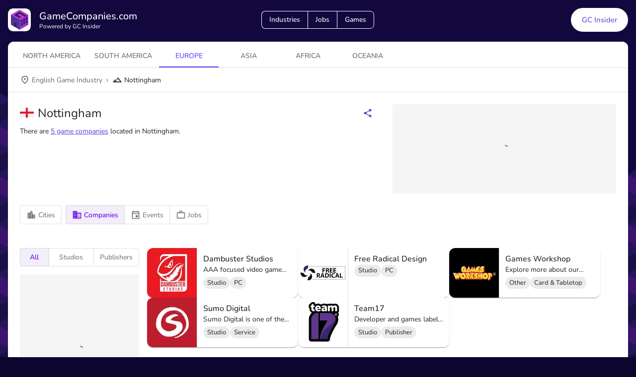

--- FILE ---
content_type: image/svg+xml
request_url: https://files.gamecompanies.com/icons/social-linkedin-white.svg
body_size: 461
content:
<?xml version="1.0" encoding="UTF-8"?>
<svg width="18px" height="18px" viewBox="0 0 18 18" version="1.1" xmlns="http://www.w3.org/2000/svg" xmlns:xlink="http://www.w3.org/1999/xlink">
    <!-- Generator: Sketch 52.6 (67491) - http://www.bohemiancoding.com/sketch -->
    <title>social-linkedin-white</title>
    <desc>Created with Sketch.</desc>
    <g id="social-linkedin-white" stroke="none" stroke-width="1" fill="none" fill-rule="evenodd">
        <g id="linkedin" fill="#FFFFFF" fill-rule="nonzero">
            <path d="M16,0 C17.1045695,0 18,0.8954305 18,2 L18,16 C18,17.1045695 17.1045695,18 16,18 L2,18 C0.8954305,18 0,17.1045695 0,16 L0,2 C0,0.8954305 0.8954305,0 2,0 L16,0 Z M15.5,15.5 L15.5,10.2 C15.5,8.39955172 14.0404483,6.94 12.24,6.94 C11.39,6.94 10.4,7.46 9.92,8.24 L9.92,7.13 L7.13,7.13 L7.13,15.5 L9.92,15.5 L9.92,10.57 C9.92,9.8 10.54,9.17 11.31,9.17 C12.0831986,9.17 12.71,9.79680135 12.71,10.57 L12.71,15.5 L15.5,15.5 Z M3.88,5.56 C4.80783838,5.56 5.56,4.80783838 5.56,3.88 C5.56,2.95 4.81,2.19 3.88,2.19 C2.94663877,2.19 2.19,2.94663877 2.19,3.88 C2.19,4.81 2.95,5.56 3.88,5.56 Z M5.27,15.5 L5.27,7.13 L2.5,7.13 L2.5,15.5 L5.27,15.5 Z" id="Shape"></path>
        </g>
    </g>
</svg>

--- FILE ---
content_type: application/javascript; charset=UTF-8
request_url: https://gamecompanies.com/_next/static/chunks/9f1cebb4398b0bdd.js
body_size: 16979
content:
(globalThis.TURBOPACK||(globalThis.TURBOPACK=[])).push(["object"==typeof document?document.currentScript:void 0,594485,e=>{"use strict";var t=e.i(857727),i=e.i(776552);e.s(["default",0,({children:e})=>(0,t.jsx)(i.Box,{className:"flexColumn",sx:{display:"flex",flexDirection:{xs:"column-reverse",sm:"row"},width:"100%",maxWidth:"100%",overflow:"visible",justifyContent:"space-between"},children:e})])},237828,e=>{"use strict";var t=e.i(688762);e.s(["CircularProgress",()=>t.default])},158980,e=>{"use strict";var t=e.i(857727),i=e.i(332963),a=e.i(421880),r=e.i(940799),l=e.i(207670);let s="InteractionTopContainer",o={root:`${s}-root`,between:`${s}-between`,noBorder:`${s}-noBorder`},n=(0,r.styled)(i.Paper)(({theme:e})=>({[`&.${o.root}`]:{width:"100%",height:180,maxHeight:180,backgroundColor:a.grey[100],border:"none",borderRadius:4,overflow:"hidden",[e.breakpoints.down("sm")]:{marginBottom:e.spacing(2),width:"100%"},[e.breakpoints.up("sm")]:{padding:`${e.spacing(2)} ${e.spacing(2)}`,paddingBottom:e.spacing(1.5),maxWidth:350},[e.breakpoints.up("md")]:{maxWidth:450},[`&.${o.between}`]:{justifyContent:"space-between"},[`&.${o.noBorder}`]:{border:0,padding:0}}}));e.s(["default",0,({between:e=!1,noBorder:i=!1,className:a,children:r,elevation:s=0,...d})=>(0,t.jsx)(n,{elevation:s,className:(0,l.default)("posRel displayFlex flexColumn alignCenter justifyCenter",o.root,{[o.between]:e,[o.noBorder]:i},a),...d,children:r})])},617590,e=>{"use strict";e.i(247167);var t=e.i(271645),i=e.i(207670),a=e.i(519130),r=e.i(868308),l=e.i(705538),s=e.i(688195),o=e.i(232412),n=e.i(369012);let d=e.i(610891).default;var u=e.i(719636),c=e.i(343612),p=e.i(99064),h=e.i(843476);function m(e,t,i){return e===t?e.firstChild:t&&t.nextElementSibling?t.nextElementSibling:i?null:e.firstChild}function f(e,t,i){return e===t?i?e.firstChild:e.lastChild:t&&t.previousElementSibling?t.previousElementSibling:i?null:e.lastChild}function g(e,t){if(void 0===t)return!0;let i=e.innerText;return void 0===i&&(i=e.textContent),0!==(i=i.trim().toLowerCase()).length&&(t.repeating?i[0]===t.keys[0]:i.startsWith(t.keys.join("")))}function x(e,t,i,a,r,l){let s=!1,o=r(e,t,!!t&&i);for(;o;){if(o===e.firstChild){if(s)return!1;s=!0}let t=!a&&(o.disabled||"true"===o.getAttribute("aria-disabled"));if(o.hasAttribute("tabindex")&&g(o,l)&&!t)return o.focus(),!0;o=r(e,o,i)}return!1}let v=t.forwardRef(function(e,i){let{actions:a,autoFocus:r=!1,autoFocusItem:l=!1,children:v,className:y,disabledItemsFocusable:b=!1,disableListWrap:$=!1,onKeyDown:j,variant:w="selectedMenu",...C}=e,k=t.useRef(null),S=t.useRef({keys:[],repeating:!0,previousKeyMatched:!0,lastTime:null});(0,c.default)(()=>{r&&k.current.focus()},[r]),t.useImperativeHandle(a,()=>({adjustStyleForScrollbar:(e,{direction:t})=>{let i=!k.current.style.width;if(e.clientHeight<k.current.clientHeight&&i){let i=`${d((0,p.ownerWindow)(e))}px`;k.current.style["rtl"===t?"paddingLeft":"paddingRight"]=i,k.current.style.width=`calc(100% + ${i})`}return k.current}}),[]);let B=(0,u.default)(k,i),z=-1;t.Children.forEach(v,(e,i)=>{if(!t.isValidElement(e)){z===i&&(z+=1)>=v.length&&(z=-1);return}e.props.disabled||("selectedMenu"===w&&e.props.selected?z=i:-1===z&&(z=i)),z===i&&(e.props.disabled||e.props.muiSkipListHighlight||e.type.muiSkipListHighlight)&&(z+=1)>=v.length&&(z=-1)});let M=t.Children.map(v,(e,i)=>{if(i===z){let i={};return l&&(i.autoFocus=!0),void 0===e.props.tabIndex&&"selectedMenu"===w&&(i.tabIndex=0),t.cloneElement(e,i)}return e});return(0,h.jsx)(o.default,{role:"menu",ref:B,className:y,onKeyDown:e=>{let t=k.current,i=e.key;if(e.ctrlKey||e.metaKey||e.altKey){j&&j(e);return}let a=(0,n.default)((0,s.default)(t));if("ArrowDown"===i)e.preventDefault(),x(t,a,$,b,m);else if("ArrowUp"===i)e.preventDefault(),x(t,a,$,b,f);else if("Home"===i)e.preventDefault(),x(t,null,$,b,m);else if("End"===i)e.preventDefault(),x(t,null,$,b,f);else if(1===i.length){let r=S.current,l=i.toLowerCase(),s=performance.now();r.keys.length>0&&(s-r.lastTime>500?(r.keys=[],r.repeating=!0,r.previousKeyMatched=!0):r.repeating&&l!==r.keys[0]&&(r.repeating=!1)),r.lastTime=s,r.keys.push(l);let o=a&&!r.repeating&&g(a,r);r.previousKeyMatched&&(o||x(t,a,!1,b,m,r))?e.preventDefault():r.previousKeyMatched=!1}j&&j(e)},tabIndex:r?0:-1,...C,children:M})});var y=e.i(641044),b=e.i(152039),$=e.i(940799),j=e.i(594425),w=e.i(540672),C=e.i(319727);function k(e){return(0,C.default)("MuiMenu",e)}(0,w.default)("MuiMenu",["root","paper","list"]);var S=e.i(348106);let B={vertical:"top",horizontal:"right"},z={vertical:"top",horizontal:"left"},M=(0,$.styled)(y.default,{shouldForwardProp:e=>(0,b.default)(e)||"classes"===e,name:"MuiMenu",slot:"Root"})({}),P=(0,$.styled)(y.PopoverPaper,{name:"MuiMenu",slot:"Paper"})({maxHeight:"calc(100% - 96px)",WebkitOverflowScrolling:"touch"}),R=(0,$.styled)(v,{name:"MuiMenu",slot:"List"})({outline:0}),T=t.forwardRef(function(e,s){let o=(0,j.useDefaultProps)({props:e,name:"MuiMenu"}),{autoFocus:n=!0,children:d,className:u,disableAutoFocusItem:c=!1,MenuListProps:p={},onClose:m,open:f,PaperProps:g={},PopoverClasses:x,transitionDuration:v="auto",TransitionProps:{onEntering:y,...b}={},variant:$="selectedMenu",slots:w={},slotProps:C={},...T}=o,I=(0,r.useRtl)(),L={...o,autoFocus:n,disableAutoFocusItem:c,MenuListProps:p,onEntering:y,PaperProps:g,transitionDuration:v,TransitionProps:b,variant:$},D=(e=>{let{classes:t}=e;return(0,a.default)({root:["root"],paper:["paper"],list:["list"]},k,t)})(L),H=n&&!c&&f,N=t.useRef(null),O=-1;t.Children.map(d,(e,i)=>{t.isValidElement(e)&&(e.props.disabled||("selectedMenu"===$&&e.props.selected?O=i:-1===O&&(O=i)))});let V={slots:w,slotProps:{list:p,transition:b,paper:g,...C}},W=(0,l.default)({elementType:w.root,externalSlotProps:C.root,ownerState:L,className:[D.root,u]}),[E,F]=(0,S.default)("paper",{className:D.paper,elementType:P,externalForwardedProps:V,shouldForwardComponentProp:!0,ownerState:L}),[A,K]=(0,S.default)("list",{className:(0,i.default)(D.list,p.className),elementType:R,shouldForwardComponentProp:!0,externalForwardedProps:V,getSlotProps:e=>({...e,onKeyDown:t=>{"Tab"===t.key&&(t.preventDefault(),m&&m(t,"tabKeyDown")),e.onKeyDown?.(t)}}),ownerState:L}),U="function"==typeof V.slotProps.transition?V.slotProps.transition(L):V.slotProps.transition;return(0,h.jsx)(M,{onClose:m,anchorOrigin:{vertical:"bottom",horizontal:I?"right":"left"},transformOrigin:I?B:z,slots:{root:w.root,paper:E,backdrop:w.backdrop,...w.transition&&{transition:w.transition}},slotProps:{root:W,paper:F,backdrop:"function"==typeof C.backdrop?C.backdrop(L):C.backdrop,transition:{...U,onEntering:(...e)=>{((e,t)=>{N.current&&N.current.adjustStyleForScrollbar(e,{direction:I?"rtl":"ltr"}),y&&y(e,t)})(...e),U?.onEntering?.(...e)}}},open:f,ref:s,transitionDuration:v,ownerState:L,...T,classes:x,children:(0,h.jsx)(A,{actions:N,autoFocus:n&&(-1===O||c),autoFocusItem:H,variant:$,...K,children:d})})});e.s(["default",0,T],617590)},828642,e=>{"use strict";e.i(247167);var t=e.i(271645),i=e.i(207670),a=e.i(519130),r=e.i(152039),l=e.i(940799),s=e.i(75149),o=e.i(594425),n=e.i(36561),d=e.i(154033),u=e.i(343612),c=e.i(719636),p=e.i(398020),p=p,h=e.i(917706),h=h,m=e.i(844786),m=m,f=e.i(540672),g=e.i(319727);function x(e){return(0,g.default)("MuiMenuItem",e)}let v=(0,f.default)("MuiMenuItem",["root","focusVisible","dense","disabled","divider","gutters","selected"]);var y=e.i(843476);let b=(0,l.styled)(d.default,{shouldForwardProp:e=>(0,r.default)(e)||"classes"===e,name:"MuiMenuItem",slot:"Root",overridesResolver:(e,t)=>{let{ownerState:i}=e;return[t.root,i.dense&&t.dense,i.divider&&t.divider,!i.disableGutters&&t.gutters]}})((0,s.default)(({theme:e})=>({...e.typography.body1,display:"flex",justifyContent:"flex-start",alignItems:"center",position:"relative",textDecoration:"none",minHeight:48,paddingTop:6,paddingBottom:6,boxSizing:"border-box",whiteSpace:"nowrap","&:hover":{textDecoration:"none",backgroundColor:(e.vars||e).palette.action.hover,"@media (hover: none)":{backgroundColor:"transparent"}},[`&.${v.selected}`]:{backgroundColor:e.alpha((e.vars||e).palette.primary.main,(e.vars||e).palette.action.selectedOpacity),[`&.${v.focusVisible}`]:{backgroundColor:e.alpha((e.vars||e).palette.primary.main,`${(e.vars||e).palette.action.selectedOpacity} + ${(e.vars||e).palette.action.focusOpacity}`)}},[`&.${v.selected}:hover`]:{backgroundColor:e.alpha((e.vars||e).palette.primary.main,`${(e.vars||e).palette.action.selectedOpacity} + ${(e.vars||e).palette.action.hoverOpacity}`),"@media (hover: none)":{backgroundColor:e.alpha((e.vars||e).palette.primary.main,(e.vars||e).palette.action.selectedOpacity)}},[`&.${v.focusVisible}`]:{backgroundColor:(e.vars||e).palette.action.focus},[`&.${v.disabled}`]:{opacity:(e.vars||e).palette.action.disabledOpacity},[`& + .${p.default.root}`]:{marginTop:e.spacing(1),marginBottom:e.spacing(1)},[`& + .${p.default.inset}`]:{marginLeft:52},[`& .${m.default.root}`]:{marginTop:0,marginBottom:0},[`& .${m.default.inset}`]:{paddingLeft:36},[`& .${h.default.root}`]:{minWidth:36},variants:[{props:({ownerState:e})=>!e.disableGutters,style:{paddingLeft:16,paddingRight:16}},{props:({ownerState:e})=>e.divider,style:{borderBottom:`1px solid ${(e.vars||e).palette.divider}`,backgroundClip:"padding-box"}},{props:({ownerState:e})=>!e.dense,style:{[e.breakpoints.up("sm")]:{minHeight:"auto"}}},{props:({ownerState:e})=>e.dense,style:{minHeight:32,paddingTop:4,paddingBottom:4,...e.typography.body2,[`& .${h.default.root} svg`]:{fontSize:"1.25rem"}}}]}))),$=t.forwardRef(function(e,r){let l,s=(0,o.useDefaultProps)({props:e,name:"MuiMenuItem"}),{autoFocus:d=!1,component:p="li",dense:h=!1,divider:m=!1,disableGutters:f=!1,focusVisibleClassName:g,role:v="menuitem",tabIndex:$,className:j,...w}=s,C=t.useContext(n.default),k=t.useMemo(()=>({dense:h||C.dense||!1,disableGutters:f}),[C.dense,h,f]),S=t.useRef(null);(0,u.default)(()=>{d&&S.current&&S.current.focus()},[d]);let B={...s,dense:k.dense,divider:m,disableGutters:f},z=(e=>{let{disabled:t,dense:i,divider:r,disableGutters:l,selected:s,classes:o}=e,n=(0,a.default)({root:["root",i&&"dense",t&&"disabled",!l&&"gutters",r&&"divider",s&&"selected"]},x,o);return{...o,...n}})(s),M=(0,c.default)(S,r);return s.disabled||(l=void 0!==$?$:-1),(0,y.jsx)(n.default.Provider,{value:k,children:(0,y.jsx)(b,{ref:M,role:v,tabIndex:l,component:p,focusVisibleClassName:(0,i.default)(z.focusVisible,g),className:(0,i.default)(z.root,j),...w,ownerState:B,classes:z})})});e.s(["default",0,$],828642)},557713,e=>{"use strict";var t=e.i(454624),i=e.i(843476);let a=(0,t.default)((0,i.jsx)("path",{d:"M16.59 8.59 12 13.17 7.41 8.59 6 10l6 6 6-6z"}),"ExpandMoreOutlined");e.s(["default",0,a])},227581,511458,e=>{"use strict";var t=e.i(617590);e.s(["Menu",()=>t.default],227581);var i=e.i(828642);e.s(["MenuItem",()=>i.default],511458)},875771,26648,e=>{"use strict";var t=e.i(857727),i=e.i(776552),a=e.i(289590),r=e.i(563745),l=e.i(67719),s=e.i(940799),o=e.i(126863),n=e.i(207670),d=e.i(657688),u=e.i(882275),c=e.i(241212),p=e.i(557713),h=e.i(454624),m=e.i(843476);let f=(0,h.default)((0,m.jsx)("path",{d:"M18 16.08c-.76 0-1.44.3-1.96.77L8.91 12.7c.05-.23.09-.46.09-.7s-.04-.47-.09-.7l7.05-4.11c.54.5 1.25.81 2.04.81 1.66 0 3-1.34 3-3s-1.34-3-3-3-3 1.34-3 3c0 .24.04.47.09.7L8.04 9.81C7.5 9.31 6.79 9 6 9c-1.66 0-3 1.34-3 3s1.34 3 3 3c.79 0 1.5-.31 2.04-.81l7.12 4.16c-.05.21-.08.43-.08.65 0 1.61 1.31 2.92 2.92 2.92s2.92-1.31 2.92-2.92-1.31-2.92-2.92-2.92"}),"Share");var g=e.i(769120),x=e.i(227581),v=e.i(618566),y=e.i(271645),b=e.i(110894);let $=(0,h.default)((0,m.jsx)("path",{d:"M22 6c0-1.1-.9-2-2-2H4c-1.1 0-2 .9-2 2v12c0 1.1.9 2 2 2h16c1.1 0 2-.9 2-2zm-2 0-8 5-8-5zm0 12H4V8l8 5 8-5z"}),"EmailOutlined");var j=e.i(698741),w=e.i(16819),C=e.i(511458);let k=({url:e,isLink:i=!1,onShareWindowClose:a,windowHeight:r=400,windowPosition:l="windowCenter",windowWidth:s=550,onClick:o,children:n})=>(0,t.jsx)(C.MenuItem,{color:"primary",onClick:t=>{if(i)window.open(e,"_blank");else!function(e,{height:t,width:i,...a},r){let l={height:t,width:i,location:"no",toolbar:"no",status:"no",directories:"no",menubar:"no",scrollbars:"yes",resizable:"no",centerscreen:"yes",chrome:"yes",...a},s=window.open(e,"",Object.keys(l).map(e=>`${e}=${l[e]}`).join(", "));if(r){let e=window.setInterval(()=>{try{(null===s||s.closed)&&(window.clearInterval(e),r(s))}catch(e){console.error(e)}},1e3)}}(e,{height:r,width:s,..."windowCenter"===l?{left:window.outerWidth/2+(window.screenX||window.screenLeft||0)-s/2,top:window.outerHeight/2+(window.screenY||window.screenTop||0)-r/2}:{top:(window.screen.height-r)/2,left:(window.screen.width-s)/2}},a);o&&o(t)},children:n}),S=({title:e,shareUrl:i,onClick:a})=>(0,t.jsxs)(k,{isLink:!0,url:`mailto:?body=${e}%0d%0a%0d%0a${i}`,onClick:a,children:[(0,t.jsx)(j.ListItemIcon,{children:(0,t.jsx)($,{fontSize:"small"})}),(0,t.jsx)(w.ListItemText,{children:"E-mail"})]}),B=(0,h.default)((0,m.jsx)("path",{d:"M5 3h14a2 2 0 0 1 2 2v14a2 2 0 0 1-2 2H5a2 2 0 0 1-2-2V5a2 2 0 0 1 2-2m13 2h-2.5A3.5 3.5 0 0 0 12 8.5V11h-2v3h2v7h3v-7h3v-3h-3V9a1 1 0 0 1 1-1h2V5z"}),"Facebook"),z=({title:e,shareUrl:i,onClick:a})=>(0,t.jsxs)(k,{url:`https://www.facebook.com/sharer/sharer.php?u=${i}&p[title]=${e}`,onClick:a,children:[(0,t.jsx)(j.ListItemIcon,{children:(0,t.jsx)(B,{fontSize:"small"})}),(0,t.jsx)(w.ListItemText,{children:"Facebook"})]}),M=(0,h.default)((0,m.jsx)("path",{d:"M16 1H4c-1.1 0-2 .9-2 2v14h2V3h12zm3 4H8c-1.1 0-2 .9-2 2v14c0 1.1.9 2 2 2h11c1.1 0 2-.9 2-2V7c0-1.1-.9-2-2-2m0 16H8V7h11z"}),"ContentCopyOutlined"),P=({shareUrl:e,onClick:i})=>(0,t.jsxs)(C.MenuItem,{onClick:t=>{e&&navigator.clipboard.writeText(e).then(()=>{console.log("Content copied to clipboard")},()=>{console.error("Failed to copy")}),i&&i(t)},children:[(0,t.jsx)(j.ListItemIcon,{children:(0,t.jsx)(M,{fontSize:"small"})}),(0,t.jsx)(w.ListItemText,{children:"Copy link"})]}),R=(0,h.default)((0,m.jsx)("path",{d:"M19 3a2 2 0 0 1 2 2v14a2 2 0 0 1-2 2H5a2 2 0 0 1-2-2V5a2 2 0 0 1 2-2h14m-.5 15.5v-5.3a3.26 3.26 0 0 0-3.26-3.26c-.85 0-1.84.52-2.32 1.3v-1.11h-2.79v8.37h2.79v-4.93c0-.77.62-1.4 1.39-1.4a1.4 1.4 0 0 1 1.4 1.4v4.93h2.79M6.88 8.56a1.68 1.68 0 0 0 1.68-1.68c0-.93-.75-1.69-1.68-1.69a1.69 1.69 0 0 0-1.69 1.69c0 .93.76 1.68 1.69 1.68m1.39 9.94v-8.37H5.5v8.37h2.77z"}),"LinkedIn"),T=({title:e,shareUrl:i,onClick:a})=>(0,t.jsxs)(k,{url:`https://www.linkedin.com/sharing/share-offsite?url=${i}&mini=true&title=${e}&summary=${e}`,onClick:a,children:[(0,t.jsx)(j.ListItemIcon,{children:(0,t.jsx)(R,{fontSize:"small"})}),(0,t.jsx)(w.ListItemText,{children:"LinkedIn"})]}),I=(0,h.default)((0,m.jsx)("path",{d:"M22 12.14a2.19 2.19 0 0 0-3.71-1.57 10.93 10.93 0 0 0-5.86-1.87l1-4.7 3.27.71a1.56 1.56 0 1 0 .16-.76l-3.64-.77c-.11-.02-.22 0-.29.06-.09.05-.14.14-.16.26l-1.11 5.22c-2.33.07-4.43.78-5.95 1.86A2.2 2.2 0 0 0 4.19 10a2.16 2.16 0 0 0-.9 4.15 3.6 3.6 0 0 0-.05.66c0 3.37 3.92 6.12 8.76 6.12s8.76-2.73 8.76-6.12c0-.21-.01-.44-.05-.66A2.21 2.21 0 0 0 22 12.14M7 13.7c0-.86.68-1.56 1.54-1.56s1.56.7 1.56 1.56a1.56 1.56 0 0 1-1.56 1.56c-.86.02-1.54-.7-1.54-1.56m8.71 4.14C14.63 18.92 12.59 19 12 19c-.61 0-2.65-.1-3.71-1.16a.4.4 0 0 1 0-.57.4.4 0 0 1 .57 0c.68.68 2.14.91 3.14.91s2.47-.23 3.14-.91a.4.4 0 0 1 .57 0c.14.16.14.41 0 .57m-.29-2.56c-.86 0-1.56-.7-1.56-1.56a1.56 1.56 0 0 1 1.56-1.56c.86 0 1.58.7 1.58 1.56a1.6 1.6 0 0 1-1.58 1.56z"}),"Reddit"),L=({title:e,shareUrl:i,onClick:a})=>(0,t.jsxs)(k,{url:`https://www.reddit.com/submit?url=${i}&title=${e}`,onClick:a,children:[(0,t.jsx)(j.ListItemIcon,{children:(0,t.jsx)(I,{fontSize:"small"})}),(0,t.jsx)(w.ListItemText,{children:"Reddit"})]}),D=(0,h.default)((0,m.jsx)("path",{d:"M22.46 6c-.77.35-1.6.58-2.46.69.88-.53 1.56-1.37 1.88-2.38-.83.5-1.75.85-2.72 1.05C18.37 4.5 17.26 4 16 4c-2.35 0-4.27 1.92-4.27 4.29 0 .34.04.67.11.98C8.28 9.09 5.11 7.38 3 4.79c-.37.63-.58 1.37-.58 2.15 0 1.49.75 2.81 1.91 3.56-.71 0-1.37-.2-1.95-.5v.03c0 2.08 1.48 3.82 3.44 4.21a4.22 4.22 0 0 1-1.93.07 4.28 4.28 0 0 0 4 2.98 8.521 8.521 0 0 1-5.33 1.84c-.34 0-.68-.02-1.02-.06C3.44 20.29 5.7 21 8.12 21 16 21 20.33 14.46 20.33 8.79c0-.19 0-.37-.01-.56.84-.6 1.56-1.36 2.14-2.23z"}),"Twitter"),H=({title:e,shareUrl:i,onClick:a})=>(0,t.jsxs)(k,{url:`https://twitter.com/share?url=${i}&text=${e}`,onClick:a,children:[(0,t.jsx)(j.ListItemIcon,{children:(0,t.jsx)(D,{fontSize:"small"})}),(0,t.jsx)(w.ListItemText,{children:"Twitter"})]}),N=({shareText:e="",fullBtn:a=!1})=>{let r=(0,v.usePathname)(),[l,s]=y.default.useState(null),o=!!l,n=e=>{s(e.currentTarget)},d=()=>{s(null)},u=`https://gamecompanies.com${r}`,c=(0,t.jsx)(g.IconButton,{color:"primary",id:"basic-button","aria-controls":o?"basic-menu":void 0,"aria-haspopup":"true","aria-expanded":o?"true":void 0,"aria-label":"Share buttons",onClick:n,children:(0,t.jsx)(f,{fontSize:"small"})});return a&&(c=(0,t.jsx)(b.default,{id:"basic-button","aria-controls":o?"basic-menu":void 0,"aria-haspopup":"true","aria-expanded":o?"true":void 0,"aria-label":"Share buttons",variant:"outlined",myBg:"white",sx:{mr:1},onClick:n,endIcon:(0,t.jsx)(p.default,{fontSize:"small"}),children:"Share"})),(0,t.jsxs)(i.Box,{sx:{ml:"auto"},children:[c,(0,t.jsxs)(x.Menu,{id:"basic-menu",anchorEl:l,open:o,onClose:d,MenuListProps:{"aria-labelledby":"basic-button"},anchorOrigin:{vertical:"bottom",horizontal:a?"left":"right"},transformOrigin:{vertical:"top",horizontal:a?"left":"right"},children:[(0,t.jsx)(H,{title:e,shareUrl:u,onClick:d}),(0,t.jsx)(T,{title:e,shareUrl:u,onClick:d}),(0,t.jsx)(z,{title:e,shareUrl:u,onClick:d}),(0,t.jsx)(L,{title:e,shareUrl:u,onClick:d}),(0,t.jsx)(S,{title:e,shareUrl:u,onClick:d}),(0,t.jsx)(P,{shareUrl:u,onClick:d})]})]})};e.s(["default",0,N],26648);let O="IndustriesTitle",V={root:`${O}-root`,maxWidth:`${O}-maxWidth`,padding:`${O}-padding`,noPaddingRight:`${O}-noPaddingRight`,innerDivImg:`${O}-innerDivImg`,innerDiv:`${O}-innerDiv`,title:`${O}-title`,titleSpan:`${O}-titleSpan`,gutterBottom:`${O}-gutterBottom`,avatarRoot:`${O}-avatarRoot`,noMinHeight:`${O}-noMinHeight`},W=(0,s.styled)("div")(({theme:e})=>({[`&.${V.root}`]:{flex:1,display:"flex",flexDirection:"column",marginBottom:e.spacing(1),paddingRight:e.spacing(4),[e.breakpoints.down("sm")]:{minHeight:0,marginBottom:e.spacing(2),paddingRight:0,flexDirection:"row",flexWrap:"wrap"},[`&.${V.noMinHeight}`]:{minHeight:0}},[`& .${V.maxWidth}`]:{maxWidth:720},[`&.${V.noPaddingRight}`]:{paddingRight:0},[`&.${V.padding}`]:{},[`& .${V.innerDivImg}`]:{display:"flex",flexDirection:"row",[e.breakpoints.down("sm")]:{width:"100%",alignItems:"center",marginBottom:e.spacing(1)}},[`& .${V.innerDiv}`]:{display:"flex",flexDirection:"row",alignItems:"start",[e.breakpoints.down("sm")]:{flex:1,flexDirection:"column"}},[`& .${V.title}`]:{width:"100%",[e.breakpoints.down("sm")]:{width:"100%"},[e.breakpoints.down("md")]:{fontSize:"1.3118rem"}},[`& .${V.titleSpan}`]:{display:"flex",alignItems:"center"},[`& .${V.gutterBottom}`]:{marginRight:"1em"},[`& .${V.avatarRoot}`]:{width:100,height:100,minWidth:100,minHeight:100,marginRight:e.spacing(2),borderRadius:12,overflow:"hidden",[e.breakpoints.down("sm")]:{marginTop:-145}}}));e.s(["default",0,({gutterBottom:e=!0,loading:s=!1,showFlag:p=!1,imgSrc:h,flagSrc:m,flagTitle:f="",alt:g,title:x,shareText:v,description:y,extraContent:b,padding:$=!1,noPaddingRight:j=!1,showShare:w=!1,noMinHeight:C=!1})=>{let{src:k,src2x:S,width:B,height:z}=(0,u.getSquareImageBunny)({url:h||"",size:100}),{src:M,src2x:P}=(0,u.getSquareImageBunny)({url:"",size:100}),R=(0,t.jsx)(c.default,{src:k,src2x:S,fallbackSrc:M,fallbackSrc2x:P,width:`${B}px`,height:`${z}px`,alt:h?g:"Placeholder profile picture",preload:!0,style:{maxWidth:"100%",maxHeight:"100%",margin:"auto"}});s&&(R=(0,t.jsx)(a.Skeleton,{variant:"rounded",width:"100%",height:"100%",children:R}));let T=(0,t.jsxs)(o.default,{className:V.titleSpan,variant:"h5",component:"h1",gutterBottom:e,classes:{h5:V.title},children:[(p||m)&&(0,t.jsxs)(i.Box,{component:"span",sx:{display:"flex",width:28,marginTop:"auto",marginBottom:"auto",marginRight:1},children:[m&&(0,t.jsx)(d.default,{src:m,alt:`${f} flag`,title:`${f} flag`,loading:"lazy",width:28,height:22,style:{paddingBottom:2}}),s&&(0,t.jsx)(a.Skeleton,{variant:"rectangular",width:28,height:22})]}),s?(0,t.jsx)(a.Skeleton,{width:"50%",height:38}):x,w&&(0,t.jsx)(N,{shareText:v})]});return(0,t.jsx)(W,{className:(0,n.default)(V.root,{[V.padding]:$,[V.noPaddingRight]:j,[V.noMinHeight]:C}),children:(0,t.jsxs)(i.Box,{className:V.innerDiv,children:["string"==typeof h&&(0,t.jsx)(i.Box,{id:"image",className:V.innerDivImg,children:(0,t.jsx)(l.default,{sx:{width:100,height:100,minWidth:100,minHeight:100,marginRight:e=>e.spacing(2),borderRadius:3,overflow:"hidden",marginTop:{xs:-14,sm:"auto"}},children:R})}),(0,t.jsxs)(i.Box,{id:"content",className:"fullWidth",children:[T,y?(0,t.jsx)(o.default,{variant:"body2",component:"h2",gutterBottom:!0,classes:{root:V.maxWidth,gutterBottom:V.gutterBottom},..."string"==typeof y?{dangerouslySetInnerHTML:{__html:y.split("\n").join("<br />")}}:{},children:"string"!=typeof y?y:null}):null,s&&(0,t.jsxs)(r.Stack,{spacing:1,children:[(0,t.jsx)(a.Skeleton,{variant:"rectangular",width:"80%"}),(0,t.jsx)(a.Skeleton,{variant:"rectangular",width:"80%"})]}),b&&(0,t.jsx)(i.Box,{className:V.maxWidth,children:b})]})]})})}],875771)},332963,e=>{"use strict";var t=e.i(67719);e.s(["Paper",()=>t.default])},716224,e=>{"use strict";var t=e.i(857727),i=e.i(237828),a=e.i(158980);e.s(["default",0,()=>(0,t.jsx)(a.default,{children:(0,t.jsx)(i.CircularProgress,{size:20,sx:{margin:"auto",animationDuration:"3s"},"aria-label":"Loading top content"})})])},820028,e=>{"use strict";let t=e=>e.charAt(0).toUpperCase()+e.slice(1);e.s(["default",0,(e="")=>{let i=(e||"").split("--")[0].split("-"),a=[];for(let e=0;e<i.length;e+=1){let r=i[e];"of"===r?a.push(r):a.push(t(r))}return a.join(" ")}],820028)},313995,e=>{"use strict";var t=e.i(836773);e.s(["Divider",()=>t.default])},161368,e=>{"use strict";var t=e.i(271645),i=e.i(785),a=e.i(12124),r=e.i(533697),l=e.i(310614);let s=!1,o=t.useSyncExternalStore,n="ReactNative"==(0,r.maybe)(()=>navigator.product),d=(0,r.maybe)(()=>navigator.userAgent.indexOf("jsdom")>=0)||!1,u=(a.canUseDOM||n)&&!d,c=o||((e,a,r)=>{let o=a();i.__DEV__&&!s&&o!==a()&&(s=!0,l.invariant.error(34));let[{inst:n},d]=t.useState({inst:{value:o,getSnapshot:a}});return u?t.useLayoutEffect(()=>{Object.assign(n,{value:o,getSnapshot:a}),p(n)&&d({inst:n})},[e,o,a]):Object.assign(n,{value:o,getSnapshot:a}),t.useEffect(()=>(p(n)&&d({inst:n}),e(function(){p(n)&&d({inst:n})})),[e]),o});function p({value:e,getSnapshot:t}){try{return e!==t()}catch{return!0}}e.s(["useSyncExternalStore",0,c])},963489,e=>{"use strict";let t;var i=e.i(869981),a=e.i(271645),r=e.i(107799),l=e.i(694889),s=e.i(310614);function o(){}var n=e.i(675714),d=e.i(301440),u=e.i(276320),c=e.i(161368);let p=["refetch","fetchMore","updateQuery","startPolling","stopPolling","subscribeToMore"];function h(e,r){let l=(0,u.useApolloClient)(r?.client),h=a.useRef(void 0),f=a.useRef(void 0),g=(0,n.useDeepMemo)(()=>r,[r]),x=(t||(t=a.createContext(null)),a.useCallback(()=>{let e=console.error;try{return console.error=o,a.useContext(t),!0}catch(e){return!1}finally{console.error=e}},[]));function v(){return l.watchQuery({...r,query:e,initialFetchPolicy:r?.fetchPolicy,fetchPolicy:"standby"})}let[y,b]=a.useState(l),[$,j]=a.useState(v);y!==l&&(b(l),j(v()));let w=a.useCallback((e,t)=>{let a=f.current?.data;a&&!(0,i.equal)(a,e.data)&&(h.current=a),f.current=e,t()},[]),C=(0,c.useSyncExternalStore)(a.useCallback(e=>{let t=$.subscribe(t=>{(0,i.equal)(f.current,t)||w(t,e)});return()=>{t.unsubscribe()}},[$,w]),()=>f.current||m,()=>m),k=a.useMemo(()=>{let e={};for(let t of p)e[t]=function(...e){return(0,s.invariant)(f.current,29,t),$[t](...e)};return e},[$]);a.useEffect(()=>{let t={query:e,errorPolicy:g?.errorPolicy,refetchWritePolicy:g?.refetchWritePolicy,returnPartialData:g?.returnPartialData,notifyOnNetworkStatusChange:g?.notifyOnNetworkStatusChange,nextFetchPolicy:r?.nextFetchPolicy,skipPollAttempt:r?.skipPollAttempt};"standby"!==$.options.fetchPolicy&&g?.fetchPolicy&&(t.fetchPolicy=g.fetchPolicy),$.applyOptions(t)},[e,$,g,r?.nextFetchPolicy,r?.skipPollAttempt]);let S=a.useCallback((...e)=>{(0,s.invariant)(!x(),30);let[t]=e,i=$.options.fetchPolicy;return"standby"===i&&(i=$.options.initialFetchPolicy),$.reobserve({fetchPolicy:i,variables:t?.variables,context:t?.context??{}})},[$,x]),B=a.useRef(S);return(0,d.useIsomorphicLayoutEffect)(()=>{B.current=S}),[a.useCallback((...e)=>B.current(...e),[]),a.useMemo(()=>{let{partial:e,...t}=C;return{...k,...t,client:l,previousData:h.current,variables:$.variables,observable:$,called:!!f.current}},[l,C,k,$])]}let m=(0,l.maybeDeepFreeze)({data:void 0,dataState:"empty",loading:!1,networkStatus:r.NetworkStatus.ready,partial:!0});e.s(["useLazyQuery",()=>h],963489)},442117,770454,e=>{"use strict";e.i(247167);var t=e.i(271645);let i=t.createContext({});e.s(["default",0,i],442117);let a=t.createContext(void 0);e.s(["default",0,a],770454)},23703,e=>{"use strict";var t=e.i(540672),i=e.i(319727);function a(e){return(0,i.default)("MuiToggleButton",e)}let r=(0,t.default)("MuiToggleButton",["root","disabled","selected","standard","primary","secondary","sizeSmall","sizeMedium","sizeLarge","fullWidth"]);e.s(["default",0,r,"getToggleButtonUtilityClass",()=>a])},149271,e=>{"use strict";e.i(247167);var t=e.i(271645),i=e.i(207670),a=e.i(519130),r=e.i(70915),l=e.i(940799),s=e.i(75149),o=e.i(594425),n=e.i(942196),d=e.i(540672),u=e.i(319727);function c(e){return(0,u.default)("MuiToggleButtonGroup",e)}let p=(0,d.default)("MuiToggleButtonGroup",["root","selected","horizontal","vertical","disabled","grouped","groupedHorizontal","groupedVertical","fullWidth","firstButton","lastButton","middleButton"]);var h=e.i(442117),m=e.i(770454),f=e.i(23703),g=e.i(843476);let x=(0,l.styled)("div",{name:"MuiToggleButtonGroup",slot:"Root",overridesResolver:(e,t)=>{let{ownerState:i}=e;return[{[`& .${p.grouped}`]:t.grouped},{[`& .${p.grouped}`]:t[`grouped${(0,n.default)(i.orientation)}`]},{[`& .${p.firstButton}`]:t.firstButton},{[`& .${p.lastButton}`]:t.lastButton},{[`& .${p.middleButton}`]:t.middleButton},t.root,"vertical"===i.orientation&&t.vertical,i.fullWidth&&t.fullWidth]}})((0,s.default)(({theme:e})=>({display:"inline-flex",borderRadius:(e.vars||e).shape.borderRadius,variants:[{props:{orientation:"vertical"},style:{flexDirection:"column",[`& .${p.grouped}`]:{[`&.${p.selected} + .${p.grouped}.${p.selected}`]:{borderTop:0,marginTop:0}},[`& .${p.firstButton},& .${p.middleButton}`]:{borderBottomLeftRadius:0,borderBottomRightRadius:0},[`& .${p.lastButton},& .${p.middleButton}`]:{marginTop:-1,borderTop:"1px solid transparent",borderTopLeftRadius:0,borderTopRightRadius:0},[`& .${p.lastButton}.${f.default.disabled},& .${p.middleButton}.${f.default.disabled}`]:{borderTop:"1px solid transparent"}}},{props:{fullWidth:!0},style:{width:"100%"}},{props:{orientation:"horizontal"},style:{[`& .${p.grouped}`]:{[`&.${p.selected} + .${p.grouped}.${p.selected}`]:{borderLeft:0,marginLeft:0}},[`& .${p.firstButton},& .${p.middleButton}`]:{borderTopRightRadius:0,borderBottomRightRadius:0},[`& .${p.lastButton},& .${p.middleButton}`]:{marginLeft:-1,borderLeft:"1px solid transparent",borderTopLeftRadius:0,borderBottomLeftRadius:0},[`& .${p.lastButton}.${f.default.disabled},& .${p.middleButton}.${f.default.disabled}`]:{borderLeft:"1px solid transparent"}}}]}))),v=t.forwardRef(function(e,l){let s=(0,o.useDefaultProps)({props:e,name:"MuiToggleButtonGroup"}),{children:d,className:u,color:p="standard",disabled:f=!1,exclusive:v=!1,fullWidth:y=!1,onChange:b,orientation:$="horizontal",size:j="medium",value:w,...C}=s,k={...s,disabled:f,fullWidth:y,orientation:$,size:j},S=(e=>{let{classes:t,orientation:i,fullWidth:r,disabled:l}=e,s={root:["root",i,r&&"fullWidth"],grouped:["grouped",`grouped${(0,n.default)(i)}`,l&&"disabled"],firstButton:["firstButton"],lastButton:["lastButton"],middleButton:["middleButton"]};return(0,a.default)(s,c,t)})(k),B=t.useCallback((e,t)=>{let i;if(!b)return;let a=w&&w.indexOf(t);w&&a>=0?(i=w.slice()).splice(a,1):i=w?w.concat(t):[t],b(e,i)},[b,w]),z=t.useCallback((e,t)=>{b&&b(e,w===t?null:t)},[b,w]),M=t.useMemo(()=>({className:S.grouped,onChange:v?z:B,value:w,size:j,fullWidth:y,color:p,disabled:f}),[S.grouped,v,z,B,w,j,y,p,f]),P=(0,r.default)(d),R=P.length;return(0,g.jsx)(x,{role:"group",className:(0,i.default)(S.root,u),ref:l,ownerState:k,...C,children:(0,g.jsx)(h.default.Provider,{value:M,children:P.map((e,t)=>{let i,a;return(0,g.jsx)(m.default.Provider,{value:(i=0===t,a=t===R-1,i&&a?"":i?S.firstButton:a?S.lastButton:S.middleButton),children:e},t)})})})});e.s(["default",0,v],149271)},908591,e=>{"use strict";var t=e.i(857727);e.i(247167);var i=e.i(271645),a=e.i(207670),r=e.i(912678),l=e.i(519130),s=e.i(154033),o=e.i(942196),n=e.i(940799),d=e.i(75149),u=e.i(535057),c=e.i(594425),p=e.i(23703),h=e.i(442117),m=e.i(770454),f=e.i(843476);let g=(0,n.styled)(s.default,{name:"MuiToggleButton",slot:"Root",overridesResolver:(e,t)=>{let{ownerState:i}=e;return[t.root,t[`size${(0,o.default)(i.size)}`]]}})((0,d.default)(({theme:e})=>({...e.typography.button,borderRadius:(e.vars||e).shape.borderRadius,padding:11,border:`1px solid ${(e.vars||e).palette.divider}`,color:(e.vars||e).palette.action.active,[`&.${p.default.disabled}`]:{color:(e.vars||e).palette.action.disabled,border:`1px solid ${(e.vars||e).palette.action.disabledBackground}`},"&:hover":{textDecoration:"none",backgroundColor:e.alpha((e.vars||e).palette.text.primary,(e.vars||e).palette.action.hoverOpacity),"@media (hover: none)":{backgroundColor:"transparent"}},variants:[{props:{color:"standard"},style:{[`&.${p.default.selected}`]:{color:(e.vars||e).palette.text.primary,backgroundColor:e.alpha((e.vars||e).palette.text.primary,(e.vars||e).palette.action.selectedOpacity),"&:hover":{backgroundColor:e.alpha((e.vars||e).palette.text.primary,`${(e.vars||e).palette.action.selectedOpacity} + ${(e.vars||e).palette.action.hoverOpacity}`),"@media (hover: none)":{backgroundColor:e.alpha((e.vars||e).palette.text.primary,(e.vars||e).palette.action.selectedOpacity)}}}}},...Object.entries(e.palette).filter((0,u.default)()).map(([t])=>({props:{color:t},style:{[`&.${p.default.selected}`]:{color:(e.vars||e).palette[t].main,backgroundColor:e.alpha((e.vars||e).palette[t].main,(e.vars||e).palette.action.selectedOpacity),"&:hover":{backgroundColor:e.alpha((e.vars||e).palette[t].main,`${(e.vars||e).palette.action.selectedOpacity} + ${(e.vars||e).palette.action.hoverOpacity}`),"@media (hover: none)":{backgroundColor:e.alpha((e.vars||e).palette[t].main,(e.vars||e).palette.action.selectedOpacity)}}}}})),{props:{fullWidth:!0},style:{width:"100%"}},{props:{size:"small"},style:{padding:7,fontSize:e.typography.pxToRem(13)}},{props:{size:"large"},style:{padding:15,fontSize:e.typography.pxToRem(15)}}]}))),x=i.forwardRef(function(e,t){var s;let{value:n,...d}=i.useContext(h.default),u=i.useContext(m.default),x=(0,r.default)({...d,selected:(s=e.value,void 0!==n&&void 0!==s&&(Array.isArray(n)?n.includes(s):s===n))},e),v=(0,c.useDefaultProps)({props:x,name:"MuiToggleButton"}),{children:y,className:b,color:$="standard",disabled:j=!1,disableFocusRipple:w=!1,fullWidth:C=!1,onChange:k,onClick:S,selected:B,size:z="medium",value:M,...P}=v,R={...v,color:$,disabled:j,disableFocusRipple:w,fullWidth:C,size:z},T=(e=>{let{classes:t,fullWidth:i,selected:a,disabled:r,size:s,color:n}=e,d={root:["root",a&&"selected",r&&"disabled",i&&"fullWidth",`size${(0,o.default)(s)}`,n]};return(0,l.default)(d,p.getToggleButtonUtilityClass,t)})(R);return(0,f.jsx)(g,{className:(0,a.default)(d.className,T.root,b,u||""),disabled:j,focusRipple:!w,ref:t,onClick:e=>{S&&(S(e,M),e.defaultPrevented)||k&&k(e,M)},onChange:k,value:M,ownerState:R,"aria-pressed":B,...P,children:y})});var v=e.i(522016);let y="GCToggleButton",b={root:`${y}-root`,small:`${y}-small`},$=(0,n.styled)(x)({[`&.${b.root}`]:{textTransform:"none",padding:"8px 12px","&:hover":{color:"#6200EE"},[`&.${b.small}`]:{padding:"4px 8px",fontSize:13}}});e.s(["default",0,({className:e,link:i,small:r=!1,children:l,...s})=>(0,t.jsx)($,{className:(0,a.default)(e,b.root,{[b.small]:r}),...i?{LinkComponent:v.default,href:i}:{},...s,children:l})],908591)},246425,e=>{"use strict";var t=e.i(857727),i=e.i(776552),a=e.i(940799),r=e.i(207670);let l="GCToggleButtonText",s={root:`${l}-root`,padding:`${l}-padding`},o=(0,a.styled)(i.Box)({[`&.${s.root}`]:{lineHeight:1.4,[`&.${s.padding}`]:{paddingTop:.5}}});e.s(["default",0,({padding:e=!1,children:i})=>(0,t.jsx)(o,{className:(0,r.default)(s.root,{[s.padding]:e}),component:"span",children:i})])},740297,e=>{"use strict";e.s(["industryPaths",0,[{titleSlug:"north-american-game-industry",slug:"north-america"},{titleSlug:"south-american-game-industry",slug:"south-america"},{titleSlug:"european-game-industry",slug:"europe"},{titleSlug:"asian-game-industry",slug:"asia"},{titleSlug:"african-game-industry",slug:"africa"},{titleSlug:"oceania-game-industry",slug:"oceania"}]])},724712,81131,e=>{"use strict";var t=e.i(454624),i=e.i(843476);let a=(0,t.default)((0,i.jsx)("path",{d:"m14 6-4.22 5.63 1.25 1.67L14 9.33 19 16h-8.46l-4.01-5.37L1 18h22zM5 16l1.52-2.03L8.04 16z"}),"LandscapeOutlined");e.s(["default",0,a],724712);let r=(0,t.default)((0,i.jsx)("path",{d:"M15 11V5l-3-3-3 3v2H3v14h18V11zm-8 8H5v-2h2zm0-4H5v-2h2zm0-4H5V9h2zm6 8h-2v-2h2zm0-4h-2v-2h2zm0-4h-2V9h2zm0-4h-2V5h2zm6 12h-2v-2h2zm0-4h-2v-2h2z"}),"LocationCityOutlined");e.s(["default",0,r],81131)},883224,e=>{"use strict";var t=e.i(857727),i=e.i(2120),a=e.i(724712),r=e.i(81131),l=e.i(92175);e.i(247167);var s=e.i(271645),o=e.i(207670),n=e.i(519130),d=e.i(705538),u=e.i(940799),c=e.i(594425),p=e.i(126863),h=e.i(667239),m=e.i(75149),f=e.i(454624),g=e.i(843476);let x=(0,f.default)((0,g.jsx)("path",{d:"M6 10c-1.1 0-2 .9-2 2s.9 2 2 2 2-.9 2-2-.9-2-2-2zm12 0c-1.1 0-2 .9-2 2s.9 2 2 2 2-.9 2-2-.9-2-2-2zm-6 0c-1.1 0-2 .9-2 2s.9 2 2 2 2-.9 2-2-.9-2-2-2z"}),"MoreHoriz");var v=e.i(154033);let y=(0,u.styled)(v.default,{name:"MuiBreadcrumbCollapsed"})((0,m.default)(({theme:e})=>({display:"flex",marginLeft:`calc(${e.spacing(1)} * 0.5)`,marginRight:`calc(${e.spacing(1)} * 0.5)`,..."light"===e.palette.mode?{backgroundColor:e.palette.grey[100],color:e.palette.grey[700]}:{backgroundColor:e.palette.grey[700],color:e.palette.grey[100]},borderRadius:2,"&:hover, &:focus":{..."light"===e.palette.mode?{backgroundColor:e.palette.grey[200]}:{backgroundColor:e.palette.grey[600]}},"&:active":{boxShadow:e.shadows[0],..."light"===e.palette.mode?{backgroundColor:(0,h.emphasize)(e.palette.grey[200],.12)}:{backgroundColor:(0,h.emphasize)(e.palette.grey[600],.12)}}}))),b=(0,u.styled)(x)({width:24,height:16}),$=function(e){let{slots:t={},slotProps:i={},...a}=e;return(0,g.jsx)("li",{children:(0,g.jsx)(y,{focusRipple:!0,...a,ownerState:e,children:(0,g.jsx)(b,{as:t.CollapsedIcon,ownerState:e,...i.collapsedIcon})})})};var j=e.i(540672),w=e.i(319727);function C(e){return(0,w.default)("MuiBreadcrumbs",e)}let k=(0,j.default)("MuiBreadcrumbs",["root","ol","li","separator"]),S=(0,u.styled)(p.default,{name:"MuiBreadcrumbs",slot:"Root",overridesResolver:(e,t)=>[{[`& .${k.li}`]:t.li},t.root]})({}),B=(0,u.styled)("ol",{name:"MuiBreadcrumbs",slot:"Ol"})({display:"flex",flexWrap:"wrap",alignItems:"center",padding:0,margin:0,listStyle:"none"}),z=(0,u.styled)("li",{name:"MuiBreadcrumbs",slot:"Separator"})({display:"flex",userSelect:"none",marginLeft:8,marginRight:8}),M=s.forwardRef(function(e,t){var i,a;let r=(0,c.useDefaultProps)({props:e,name:"MuiBreadcrumbs"}),{children:l,className:u,component:p="nav",slots:h={},slotProps:m={},expandText:f="Show path",itemsAfterCollapse:x=1,itemsBeforeCollapse:v=1,maxItems:y=8,separator:b="/",...j}=r,[w,k]=s.useState(!1),M={...r,component:p,expanded:w,expandText:f,itemsAfterCollapse:x,itemsBeforeCollapse:v,maxItems:y,separator:b},P=(e=>{let{classes:t}=e;return(0,n.default)({root:["root"],li:["li"],ol:["ol"],separator:["separator"]},C,t)})(M),R=(0,d.default)({elementType:h.CollapsedIcon,externalSlotProps:m.collapsedIcon,ownerState:M}),T=s.useRef(null),I=s.Children.toArray(l).filter(e=>s.isValidElement(e)).map((e,t)=>(0,g.jsx)("li",{className:P.li,children:e},`child-${t}`));return(0,g.jsx)(S,{ref:t,component:p,color:"textSecondary",className:(0,o.default)(P.root,u),ownerState:M,...j,children:(0,g.jsx)(B,{className:P.ol,ref:T,ownerState:M,children:(i=w||y&&I.length<=y||v+x>=I.length?I:[...I.slice(0,v),(0,g.jsx)($,{"aria-label":f,slots:{CollapsedIcon:h.CollapsedIcon},slotProps:{collapsedIcon:R},onClick:()=>{k(!0);let e=T.current.querySelector("a[href],button,[tabindex]");e&&e.focus()}},"ellipsis"),...I.slice(I.length-x,I.length)],a=P.separator,i.reduce((e,t,r)=>(r<i.length-1?e=e.concat(t,(0,g.jsx)(z,{"aria-hidden":!0,className:a,ownerState:M,children:b},`separator-${r}`)):e.push(t),e),[]))})})});var P=e.i(952761),R=e.i(942196),T=e.i(210557),I=e.i(535057);function L(e){return(0,w.default)("MuiLink",e)}let D=(0,j.default)("MuiLink",["root","underlineNone","underlineHover","underlineAlways","button","focusVisible"]);var H=e.i(155242);let N={primary:!0,secondary:!0,error:!0,info:!0,success:!0,warning:!0,textPrimary:!0,textSecondary:!0,textDisabled:!0},O=(0,u.styled)(p.default,{name:"MuiLink",slot:"Root",overridesResolver:(e,t)=>{let{ownerState:i}=e;return[t.root,t[`underline${(0,R.default)(i.underline)}`],"button"===i.component&&t.button]}})((0,m.default)(({theme:e})=>({variants:[{props:{underline:"none"},style:{textDecoration:"none"}},{props:{underline:"hover"},style:{textDecoration:"none","&:hover":{textDecoration:"underline"}}},{props:{underline:"always"},style:{textDecoration:"underline","&:hover":{textDecorationColor:"inherit"}}},{props:({underline:e,ownerState:t})=>"always"===e&&"inherit"!==t.color,style:{textDecorationColor:"var(--Link-underlineColor)"}},{props:({underline:e,ownerState:t})=>"always"===e&&"inherit"===t.color,style:e.colorSpace?{textDecorationColor:e.alpha("currentColor",.4)}:null},...Object.entries(e.palette).filter((0,I.default)()).map(([t])=>({props:{underline:"always",color:t},style:{"--Link-underlineColor":e.alpha((e.vars||e).palette[t].main,.4)}})),{props:{underline:"always",color:"textPrimary"},style:{"--Link-underlineColor":e.alpha((e.vars||e).palette.text.primary,.4)}},{props:{underline:"always",color:"textSecondary"},style:{"--Link-underlineColor":e.alpha((e.vars||e).palette.text.secondary,.4)}},{props:{underline:"always",color:"textDisabled"},style:{"--Link-underlineColor":(e.vars||e).palette.text.disabled}},{props:{component:"button"},style:{position:"relative",WebkitTapHighlightColor:"transparent",backgroundColor:"transparent",outline:0,border:0,margin:0,borderRadius:0,padding:0,cursor:"pointer",userSelect:"none",verticalAlign:"middle",MozAppearance:"none",WebkitAppearance:"none","&::-moz-focus-inner":{borderStyle:"none"},[`&.${D.focusVisible}`]:{outline:"auto"}}}]}))),V=s.forwardRef(function(e,t){let i=(0,c.useDefaultProps)({props:e,name:"MuiLink"}),a=(0,T.useTheme)(),{className:r,color:l="primary",component:d="a",onBlur:u,onFocus:p,TypographyClasses:m,underline:f="always",variant:x="inherit",sx:v,...y}=i,[b,$]=s.useState(!1),j={...i,color:l,component:d,focusVisible:b,underline:f,variant:x},w=(e=>{let{classes:t,component:i,focusVisible:a,underline:r}=e,l={root:["root",`underline${(0,R.default)(r)}`,"button"===i&&"button",a&&"focusVisible"]};return(0,n.default)(l,L,t)})(j);return(0,g.jsx)(O,{color:l,className:(0,o.default)(w.root,r),classes:m,component:d,onBlur:e=>{(0,P.default)(e.target)||$(!1),u&&u(e)},onFocus:e=>{(0,P.default)(e.target)&&$(!0),p&&p(e)},ref:t,ownerState:j,variant:x,...y,sx:[...void 0===N[l]?[{color:l}]:[],...Array.isArray(v)?v:[v]],style:{...y.style,..."always"===f&&"inherit"!==l&&!N[l]&&{"--Link-underlineColor":(({theme:e,ownerState:t})=>{let i=t.color;if("colorSpace"in e&&e.colorSpace){let a=(0,H.getPath)(e,`palette.${i}.main`)||(0,H.getPath)(e,`palette.${i}`)||t.color;return e.alpha(a,.4)}let a=(0,H.getPath)(e,`palette.${i}.main`,!1)||(0,H.getPath)(e,`palette.${i}`,!1)||t.color,r=(0,H.getPath)(e,`palette.${i}.mainChannel`)||(0,H.getPath)(e,`palette.${i}Channel`);return"vars"in e&&r?`rgba(${r} / 0.4)`:(0,h.alpha)(a,.4)})({theme:a,ownerState:j})}}})});var W=e.i(522016),E=e.i(618566),F=e.i(820028),A=e.i(740297);let K="IndustriesBreadcrumbs",U={root:`${K}-root`,link:`${K}-link`,icon:`${K}-icon`,nav:`${K}-nav`,separator:`${K}-separator`},G=(0,u.styled)("span")(({theme:e})=>({[`&.${U.root}`]:{},[`& .${U.link}`]:{display:"flex",fontSize:14},[`& .${U.icon}`]:{marginRight:e.spacing(.5),width:20,height:20},[`& .${U.nav}`]:{margin:"auto 0px"},[`& .${U.separator}`]:{display:"flex",userSelect:"none",margin:"auto 8px"}}));e.s(["default",0,({item:e,job:s})=>{let{industrySlug:n="",countrySlug:d="",regionSlug:u="",citySlug:c=""}=(0,E.useParams)(),h=!!(n&&d&&!u&&!c&&!e),m=!!(n&&d&&u&&!c&&!e),f=!!(n&&d&&u&&c&&!e),g=e&&!s,x=A.industryPaths.find(e=>e.slug===n),v=[{"@type":"ListItem",position:1,item:{"@id":`https://gamecompanies.com/industries/${x?.titleSlug}`,name:(0,F.default)(x?.titleSlug),url:`https://gamecompanies.com/industries/${x?.titleSlug}`}}],y=(0,F.default)(x?.titleSlug);return d&&(h?y=(0,F.default)(d):(v.push({"@type":"ListItem",position:2,item:{"@id":`https://gamecompanies.com/industries/${n}/${d}`,name:(0,F.default)(d),url:`https://gamecompanies.com/industries/${n}/${d}`}}),u&&(m?y=(0,F.default)(u):(v.push({"@type":"ListItem",position:3,item:{"@id":`https://gamecompanies.com/industries/${n}/${d}/${u}`,name:(0,F.default)(u),url:`https://gamecompanies.com/industries/${n}/${d}/${u}`}}),c&&(f?y=(0,F.default)(c):v.push({"@type":"ListItem",position:4,item:{"@id":`https://gamecompanies.com/industries/${n}/${d}/${u}/${c}`,name:(0,F.default)(c),url:`https://gamecompanies.com/industries/${n}/${d}/${u}/${c}`}})))))),g&&(y=e.name),(0,t.jsxs)(G,{className:(0,o.default)("displayFlex","flex1",U.root),children:[(0,t.jsx)("script",{type:"application/ld+json",id:"company-breadcrumbs-ld-json",dangerouslySetInnerHTML:{__html:JSON.stringify({"@context":"https://schema.org","@type":"BreadcrumbList",name:`Breadcrumbs navigation for ${y}`,itemListElement:v})}}),(0,t.jsxs)(M,{"aria-label":"breadcrumb",maxItems:6,classes:{root:U.nav,separator:U.separator},separator:"›",children:[d&&(h?(0,t.jsxs)(p.default,{color:"textPrimary",className:U.link,children:[(0,t.jsx)(l.default,{className:U.icon}),(0,t.jsx)("span",{children:(0,F.default)(d)})]}):(0,t.jsxs)(V,{color:"inherit",underline:"hover",component:W.default,href:`/industries/${n}/${d}`.toLowerCase(),classes:{root:U.link},children:[(0,t.jsx)(l.default,{className:U.icon}),(0,t.jsx)("span",{children:(0,F.default)(d)})]})),u&&(m?(0,t.jsxs)(p.default,{color:"textPrimary",className:U.link,children:[(0,t.jsx)(a.default,{className:U.icon}),(0,t.jsx)("span",{children:(0,F.default)(u)})]}):(0,t.jsxs)(V,{color:"inherit",underline:"hover",component:W.default,href:`/industries/${n}/${d}/${u}`.toLowerCase(),classes:{root:U.link},children:[(0,t.jsx)(a.default,{className:U.icon}),(0,t.jsx)("span",{children:(0,F.default)(u)})]})),c&&(f?(0,t.jsxs)(p.default,{color:"textPrimary",className:U.link,children:[(0,t.jsx)(r.default,{className:U.icon}),(0,t.jsx)("span",{children:(0,F.default)(c)})]}):(0,t.jsxs)(V,{color:"inherit",underline:"hover",component:W.default,href:`/industries/${n}/${d}/${u}/${c}`.toLowerCase(),classes:{root:U.link},children:[(0,t.jsx)(r.default,{className:U.icon}),(0,t.jsx)("span",{children:(0,F.default)(c)})]})),e&&(g?(0,t.jsx)(p.default,{color:"textPrimary",className:U.link,children:e.name}):(0,t.jsxs)(V,{color:"inherit",underline:"hover",component:W.default,href:`/industries/${n}/${d}/${u}/${c}/${e.id}`.toLowerCase(),classes:{root:U.link},children:[(0,t.jsx)(i.default,{className:U.icon}),(0,t.jsx)("span",{children:e.name})]})),s&&(0,t.jsx)(p.default,{color:"textPrimary",className:U.link,children:s.name})]})]})}],883224)},736960,e=>{"use strict";var t=e.i(857727),i=e.i(940799);let a="IndustryNavContainer-root",r=(0,i.styled)("div")(({theme:e})=>({[`&.${a}`]:{padding:`${e.spacing(1.5)} ${e.spacing(3)}`}}));e.s(["default",0,({children:e})=>(0,t.jsx)(r,{className:a,children:e})])},2120,e=>{"use strict";var t=e.i(454624),i=e.i(843476);let a=(0,t.default)((0,i.jsx)("path",{d:"M12 7V3H2v18h20V7zM6 19H4v-2h2zm0-4H4v-2h2zm0-4H4V9h2zm0-4H4V5h2zm4 12H8v-2h2zm0-4H8v-2h2zm0-4H8V9h2zm0-4H8V5h2zm10 12h-8v-2h2v-2h-2v-2h2v-2h-2V9h8zm-2-8h-2v2h2zm0 4h-2v2h2z"}),"BusinessOutlined");e.s(["default",0,a])},678893,e=>{"use strict";var t=e.i(454624),i=e.i(843476);let a=(0,t.default)((0,i.jsx)("path",{d:"M14 6V4h-4v2zM4 8v11h16V8zm16-2c1.11 0 2 .89 2 2v11c0 1.11-.89 2-2 2H4c-1.11 0-2-.89-2-2l.01-11c0-1.11.88-2 1.99-2h4V4c0-1.11.89-2 2-2h4c1.11 0 2 .89 2 2v2z"}),"WorkOutlineOutlined");e.s(["default",0,a])},92175,e=>{"use strict";var t=e.i(454624),i=e.i(843476);let a=(0,t.default)((0,i.jsx)("path",{d:"M12 12c-1.1 0-2-.9-2-2s.9-2 2-2 2 .9 2 2-.9 2-2 2m6-1.8C18 6.57 15.35 4 12 4s-6 2.57-6 6.2c0 2.34 1.95 5.44 6 9.14 4.05-3.7 6-6.8 6-9.14M12 2c4.2 0 8 3.22 8 8.2 0 3.32-2.67 7.25-8 11.8-5.33-4.55-8-8.48-8-11.8C4 5.22 7.8 2 12 2"}),"PlaceOutlined");e.s(["default",0,a])},287358,e=>{"use strict";var t=e.i(149271);e.s(["ToggleButtonGroup",()=>t.default])},972042,e=>{"use strict";var t=e.i(857727),i=e.i(126863),a=e.i(618166),r=e.i(327073),l=e.i(875771);e.s(["default",0,({flagSrc:e,title:s="",newTitle:o,name:n,urlStart:d,companies:u,gamesDevs:c=0,devLink:p,gamesPubs:h=0,pubLink:m,eventsYear:f,events:g,jobs:x,shareText:v,noCompanies:y=!1})=>{let b=[];b.push("There are "),b.push((0,t.jsxs)(r.default,{href:`${d}${y?"":"/companies"}`,children:[(0,a.formatThousands)(u)," game companies"]},"fjoiw"));let $=n;("Nordics"===n||"Baltics"===n)&&($=`the ${n}`),b.push(` located in ${$}`),c||h?(b.push(" and "),c&&p&&b.push((0,t.jsxs)(r.default,{href:p,children:[(0,a.formatThousands)(c)," developed"]},"gwrgre")),c&&h&&b.push(" and "),h&&m&&b.push((0,t.jsxs)(r.default,{href:m,children:[(0,a.formatThousands)(h)," published"]},"bgfdbgf")),b.push(` game${c+h===1?"":"s"} have been made here.`)):b.push(".");let j=[];(g>0||f>0)&&(j=(0,a.getEventTextNodes)({title:s,urlStart:d,eventsYear:f,events:g}));let w=[];x>0&&(w=(0,a.getJobsTextNodes)({title:n,urlStart:d,jobs:x}));let C=[];return b.length>0&&C.push((0,t.jsx)(i.default,{variant:"body2",gutterBottom:!0,children:b},"extraContent-first")),j.length>0&&C.push((0,t.jsx)(i.default,{variant:"body2",gutterBottom:!0,children:j},"extraContent-second")),w.length>0&&C.push((0,t.jsx)(i.default,{variant:"body2",children:w},"extraContent-third")),(0,t.jsx)(l.default,{showFlag:!!e,flagSrc:e,title:s||o,extraContent:C,showShare:!!v,shareText:v},"industryTitleSection")}])},100301,e=>{"use strict";var t=e.i(857727),i=e.i(2120),a=e.i(454624),r=e.i(843476);let l=(0,a.default)((0,r.jsx)("path",{d:"M19 4h-1V2h-2v2H8V2H6v2H5c-1.11 0-1.99.9-1.99 2L3 20c0 1.1.89 2 2 2h14c1.1 0 2-.9 2-2V6c0-1.1-.9-2-2-2m0 16H5V10h14zm0-12H5V6h14zm-7 5h5v5h-5z"}),"EventOutlined");var s=e.i(724712),o=e.i(81131),n=e.i(92175),d=e.i(678893),u=e.i(287358),c=e.i(940799),p=e.i(207670),h=e.i(618566),m=e.i(908591),f=e.i(246425);let g="IndustriesNav",x={root:`${g}-root`,mr:`${g}-mr`,mb:`${g}-mb`},v=(0,c.styled)("div")(({theme:e})=>({[`&.${x.root}`]:{padding:`${e.spacing(3)} ${e.spacing(0)} ${e.spacing(0)}`,display:"flex",flexWrap:"wrap"},[`& .${x.mr}`]:{marginRight:e.spacing(1)},[`& .${x.mb}`]:{marginBottom:e.spacing(1)}}));e.s(["default",0,()=>{let e=(0,h.useParams)(),a=(0,h.usePathname)(),{industrySlug:r="",countrySlug:c="",regionSlug:g="",citySlug:y=""}=e,b=!!(r&&!c&&!g&&!y),$=!!(r&&c&&!g&&!y),j=!!(r&&c&&g&&!y),w=!!(r&&c&&g&&y),{countriesSelected:C,countriesLink:k,regionsSelected:S,regionsLink:B,citiesSelected:z,citiesLink:M,companiesSelected:P,companiesLink:R,eventsSelected:T,eventsLink:I,jobsSelected:L,jobsLink:D}=((e,t,i,a,r,l,s,o,n)=>{let d=e.search(/\/regions$/g)>=0,u=e.search(/\/cities$/g)>=0,c=e.search(/\/companies$/g)>=0,p=e.search(/\/events$/g)>=0,h=e.search(/\/jobs$/g)>=0,m=!1,f=!1,g=!1,x=!1,v=!1,y=!1,b="",$="",j="",w="",C="",k="";switch(!0){case i:m=!d&&!u&&!c&&!p&&!h,b=`/industries/${t}`,f=d,$=`/industries/${t}/regions`,g=u,j=`/industries/${t}/cities`,x=c,w=`/industries/${t}/companies`,v=p,C=`/industries/${t}/events`,y=h,k=`/industries/${t}/jobs`;break;case r:f=!u&&!c&&!p&&!h,$=`/industries/${t}/${a}`,g=u,j=`/industries/${t}/${a}/cities`,x=c,w=`/industries/${t}/${a}/companies`,v=p,C=`/industries/${t}/${a}/events`,y=h,k=`/industries/${t}/${a}/jobs`;break;case s:g=!c&&!p&&!h,j=`/industries/${t}/${a}/${l}`,x=c,w=`/industries/${t}/${a}/${l}/companies`,v=p,C=`/industries/${t}/${a}/${l}/events`,y=h,k=`/industries/${t}/${a}/${l}/jobs`;break;case n:x=!p&&!h,w=`/industries/${t}/${a}/${l}/${o}`,v=p,C=`/industries/${t}/${a}/${l}/${o}/events`,y=h,k=`/industries/${t}/${a}/${l}/${o}/jobs`}return{countriesSelected:m,countriesLink:b,regionsSelected:f,regionsLink:$,citiesSelected:g,citiesLink:j,companiesSelected:x,companiesLink:w,eventsSelected:v,eventsLink:C,jobsSelected:y,jobsLink:k}})(a,r,b,c,$,g,j,y,w);return(0,t.jsxs)(v,{className:(0,p.default)("displayFlex",x.root),children:[(0,t.jsxs)(u.ToggleButtonGroup,{className:(0,p.default)(x.mb,{[x.mr]:!y}),color:"primary",exclusive:!0,"aria-label":"Industry navigation",children:[b&&(0,t.jsxs)(m.default,{value:"countries",selected:C,link:k,"aria-label":"Countries",children:[(0,t.jsx)(n.default,{fontSize:"small",sx:{mr:.5}}),(0,t.jsx)(f.default,{padding:!0,children:"Countries"})]}),(b||$)&&(0,t.jsxs)(m.default,{value:"regions",selected:S,link:B,"aria-label":"Regions",children:[(0,t.jsx)(s.default,{fontSize:"small",sx:{mr:.5}}),(0,t.jsx)(f.default,{padding:!0,children:"Regions"})]}),(b||$||j)&&(0,t.jsxs)(m.default,{value:"cities",selected:z,link:M,"aria-label":"Cities",children:[(0,t.jsx)(o.default,{fontSize:"small",sx:{mr:.5}}),(0,t.jsx)(f.default,{padding:!0,children:"Cities"})]})]}),(0,t.jsxs)(u.ToggleButtonGroup,{className:x.mb,color:"primary",exclusive:!0,"aria-label":"Industry navigation",children:[(b||$||j||w)&&(0,t.jsxs)(m.default,{value:"companies",selected:P,link:R,"aria-label":"Companies",children:[(0,t.jsx)(i.default,{fontSize:"small",sx:{mr:.5}}),(0,t.jsx)(f.default,{padding:!0,children:"Companies"})]}),(b||$||j||w)&&(0,t.jsxs)(m.default,{value:"events",selected:T,link:I,"aria-label":"Events",children:[(0,t.jsx)(l,{fontSize:"small",sx:{mr:.5}}),(0,t.jsx)(f.default,{padding:!0,children:"Events"})]}),(b||$||j||w)&&(0,t.jsxs)(m.default,{value:"jobs",selected:L,link:D,"aria-label":"Jobs",children:[(0,t.jsx)(d.default,{fontSize:"small",sx:{mr:.5}}),(0,t.jsx)(f.default,{padding:!0,children:"Jobs"})]})]})]})}],100301)},980181,e=>{"use strict";var t=e.i(857727),i=e.i(963489),a=e.i(28016),r=e.i(271645);e.i(621311);var l=e.i(54189),s=e.i(313995),o=e.i(618566),n=e.i(716224),d=e.i(618166),u=e.i(820028),c=e.i(883224),p=e.i(972042),h=e.i(100301),m=e.i(736960),f=e.i(594485),g=e.i(414790);let x=r.default.lazy(()=>e.A(99785)),v=({params:e,region:i})=>{let a=(0,o.usePathname)(),{regionSlug:l=""}=e,{name:v,counts:y={},country:b={}}=i||{},{alpha2:$=""}=b||{},j=v||(0,u.default)(l),w=`Check out all ${(0,d.getCounts)(y)} in ${j} on GameCompanies.com.`,{companies:C=0,eventsYear:k=0,events:S=0,jobs:B=0}=y,z=`/industries/${e.industrySlug}/${e.countrySlug}/${e.regionSlug}`;return(0,t.jsxs)(t.Fragment,{children:[(0,t.jsx)(m.default,{children:(0,t.jsx)(c.default,{})}),(0,t.jsx)(s.Divider,{}),(0,t.jsxs)(g.default,{smallPadding:!0,children:[(0,t.jsxs)(f.default,{children:[(0,t.jsx)(p.default,{flagSrc:$?`https://files.gamecompanies.com/countries-svg/${$}.svg`:"",title:j,name:v,urlStart:z,companies:C,eventsYear:k,events:S,jobs:B,shareText:w},"IndustryRegionLayoutIndustriesFullTitle"),(0,t.jsx)(r.default.Suspense,{fallback:(0,t.jsx)(n.default,{}),children:(0,t.jsx)(x,{},`industryRegionAd-${a}`)})]}),(0,t.jsx)(h.default,{})]})]})},y=(0,l.graphql)(`
query getIndustryRegion($countrySlug: String!, $regionSlug: String!, $omitJobs: Boolean) {
  region: getIndustryRegion(countrySlug: $countrySlug, regionSlug: $regionSlug) {
    id
    name
    slug
    counts(omitJobs: $omitJobs) {
      id
      companies
      events
      eventsYear
      jobs
    }
    country {
      alpha2
      adjective
    }
  }
}
`);e.s(["default",0,({params:e})=>{let{countrySlug:l="",regionSlug:s=""}=e,{data:o}=(0,a.useSuspenseQuery)(y,{variables:{countrySlug:l,regionSlug:s,omitJobs:!0}}),[n,{data:d}]=(0,i.useLazyQuery)(y,{fetchPolicy:"network-only"});r.default.useEffect(()=>{setTimeout(()=>{n({variables:{countrySlug:l,regionSlug:s,omitJobs:!1}})},50)},[]);let u=d?.region||o?.region||{};return(0,t.jsx)(v,{params:e,region:u})}],980181)},25888,e=>{"use strict";var t=e.i(857727),i=e.i(313995),a=e.i(883224),r=e.i(100301),l=e.i(875771),s=e.i(736960),o=e.i(594485),n=e.i(414790),d=e.i(716224);e.s(["default",0,()=>(0,t.jsxs)(t.Fragment,{children:[(0,t.jsx)(s.default,{children:(0,t.jsx)(a.default,{})}),(0,t.jsx)(i.Divider,{}),(0,t.jsxs)(n.default,{smallPadding:!0,children:[(0,t.jsxs)(o.default,{children:[(0,t.jsx)(l.default,{loading:!0,showFlag:!0,title:""},"industryTitleSection"),(0,t.jsx)(d.default,{})]}),(0,t.jsx)(r.default,{})]})]})])},544749,e=>{e.v(t=>Promise.all(["static/chunks/e4f5f0a4c7275bff.js"].map(t=>e.l(t))).then(()=>t(526762)))},99785,e=>{e.v(t=>Promise.all(["static/chunks/1bb402ae6f2ed2c2.js"].map(t=>e.l(t))).then(()=>t(12698)))}]);

--- FILE ---
content_type: application/javascript; charset=UTF-8
request_url: https://gamecompanies.com/_next/static/chunks/e0e1fcec380d1f52.js
body_size: 10795
content:
(globalThis.TURBOPACK||(globalThis.TURBOPACK=[])).push(["object"==typeof document?document.currentScript:void 0,575874,e=>{"use strict";var t=e.i(857727),a=e.i(776552),r=e.i(936057),i=e.i(357546),l=e.i(866796),o=e.i(618166),n=e.i(814001),s=e.i(454624),d=e.i(843476);let c=(0,s.default)((0,d.jsx)("path",{d:"M15.08 9.59 12 12.67 8.92 9.59 7.5 11l4.5 4.5 4.5-4.5zM12 2C6.48 2 2 6.48 2 12s4.48 10 10 10 10-4.48 10-10S17.52 2 12 2m0 18c-4.42 0-8-3.58-8-8s3.58-8 8-8 8 3.58 8 8-3.58 8-8 8"}),"ExpandCircleDownOutlined");var u=e.i(688762),p=e.i(421880),f=e.i(110894);let h=({loading:e=!1,...a})=>(0,t.jsx)(f.default,{variant:"outlined",myBg:"white",mySize:"small","aria-label":"load more button",startIcon:e?(0,t.jsx)(u.default,{size:20,style:{color:p.grey[700]}}):(0,t.jsx)(c,{}),...a,children:"Load more"});e.s(["default",0,({loading:e=!1,count:s,total:d,type:c,onLoadMore:u})=>{let p=s===d,f=`Showing ${(0,o.formatThousands)(s)} of ${(0,o.formatThousands)(d)} ${c}`;return(0,t.jsxs)(r.Grid,{size:{xs:12},sx:{mt:3},children:[(0,t.jsxs)(a.Box,{sx:{display:"flex",flexDirection:"column",alignItems:"center",width:300,m:"auto"},children:[(0,t.jsx)(a.Box,{sx:{flex:1,width:"100%"},children:(0,t.jsx)(i.LinearProgress,{variant:"determinate",color:"inherit",value:Math.max(1,100*s/d),"aria-label":`Loading more ${c}`,sx:{color:e=>e.palette.grey[600]}})}),(0,t.jsx)(a.Box,{sx:{width:"auto",minWidth:35,mt:1},children:(0,t.jsx)(l.Typography,{id:"pagination-text",variant:"body2",color:"text.secondary","aria-label":f,children:f})})]}),!p&&(0,t.jsx)(n.default,{children:(0,t.jsx)(h,{loading:e,onClick:u})})]})}],575874)},814001,e=>{"use strict";var t=e.i(857727),a=e.i(776552);e.s(["default",0,({className:e,children:r})=>(0,t.jsx)(a.Box,{className:e,sx:{paddingTop:1.5,textAlign:"center"},children:r})])},845679,e=>{"use strict";e.i(247167);var t=e.i(271645),a=e.i(207670),r=e.i(519130),i=e.i(454624),l=e.i(843476);let o=(0,i.default)((0,l.jsx)("path",{d:"M12 2C6.47 2 2 6.47 2 12s4.47 10 10 10 10-4.47 10-10S17.53 2 12 2zm5 13.59L15.59 17 12 13.41 8.41 17 7 15.59 10.59 12 7 8.41 8.41 7 12 10.59 15.59 7 17 8.41 13.41 12 17 15.59z"}),"Cancel");var n=e.i(719636),s=e.i(942196),d=e.i(154033),c=e.i(940799),u=e.i(75149),p=e.i(535057),f=e.i(594425),h=e.i(540672),m=e.i(319727);function g(e){return(0,m.default)("MuiChip",e)}let b=(0,h.default)("MuiChip",["root","sizeSmall","sizeMedium","colorDefault","colorError","colorInfo","colorPrimary","colorSecondary","colorSuccess","colorWarning","disabled","clickable","clickableColorPrimary","clickableColorSecondary","deletable","deletableColorPrimary","deletableColorSecondary","outlined","filled","outlinedPrimary","outlinedSecondary","filledPrimary","filledSecondary","avatar","avatarSmall","avatarMedium","avatarColorPrimary","avatarColorSecondary","icon","iconSmall","iconMedium","iconColorPrimary","iconColorSecondary","label","labelSmall","labelMedium","deleteIcon","deleteIconSmall","deleteIconMedium","deleteIconColorPrimary","deleteIconColorSecondary","deleteIconOutlinedColorPrimary","deleteIconOutlinedColorSecondary","deleteIconFilledColorPrimary","deleteIconFilledColorSecondary","focusVisible"]);var y=e.i(348106);let v=(0,c.styled)("div",{name:"MuiChip",slot:"Root",overridesResolver:(e,t)=>{let{ownerState:a}=e,{color:r,iconColor:i,clickable:l,onDelete:o,size:n,variant:d}=a;return[{[`& .${b.avatar}`]:t.avatar},{[`& .${b.avatar}`]:t[`avatar${(0,s.default)(n)}`]},{[`& .${b.avatar}`]:t[`avatarColor${(0,s.default)(r)}`]},{[`& .${b.icon}`]:t.icon},{[`& .${b.icon}`]:t[`icon${(0,s.default)(n)}`]},{[`& .${b.icon}`]:t[`iconColor${(0,s.default)(i)}`]},{[`& .${b.deleteIcon}`]:t.deleteIcon},{[`& .${b.deleteIcon}`]:t[`deleteIcon${(0,s.default)(n)}`]},{[`& .${b.deleteIcon}`]:t[`deleteIconColor${(0,s.default)(r)}`]},{[`& .${b.deleteIcon}`]:t[`deleteIcon${(0,s.default)(d)}Color${(0,s.default)(r)}`]},t.root,t[`size${(0,s.default)(n)}`],t[`color${(0,s.default)(r)}`],l&&t.clickable,l&&"default"!==r&&t[`clickableColor${(0,s.default)(r)}`],o&&t.deletable,o&&"default"!==r&&t[`deletableColor${(0,s.default)(r)}`],t[d],t[`${d}${(0,s.default)(r)}`]]}})((0,u.default)(({theme:e})=>{let t="light"===e.palette.mode?e.palette.grey[700]:e.palette.grey[300];return{maxWidth:"100%",fontFamily:e.typography.fontFamily,fontSize:e.typography.pxToRem(13),display:"inline-flex",alignItems:"center",justifyContent:"center",height:32,lineHeight:1.5,color:(e.vars||e).palette.text.primary,backgroundColor:(e.vars||e).palette.action.selected,borderRadius:16,whiteSpace:"nowrap",transition:e.transitions.create(["background-color","box-shadow"]),cursor:"unset",outline:0,textDecoration:"none",border:0,padding:0,verticalAlign:"middle",boxSizing:"border-box",[`&.${b.disabled}`]:{opacity:(e.vars||e).palette.action.disabledOpacity,pointerEvents:"none"},[`& .${b.avatar}`]:{marginLeft:5,marginRight:-6,width:24,height:24,color:e.vars?e.vars.palette.Chip.defaultAvatarColor:t,fontSize:e.typography.pxToRem(12)},[`& .${b.avatarColorPrimary}`]:{color:(e.vars||e).palette.primary.contrastText,backgroundColor:(e.vars||e).palette.primary.dark},[`& .${b.avatarColorSecondary}`]:{color:(e.vars||e).palette.secondary.contrastText,backgroundColor:(e.vars||e).palette.secondary.dark},[`& .${b.avatarSmall}`]:{marginLeft:4,marginRight:-4,width:18,height:18,fontSize:e.typography.pxToRem(10)},[`& .${b.icon}`]:{marginLeft:5,marginRight:-6},[`& .${b.deleteIcon}`]:{WebkitTapHighlightColor:"transparent",color:e.alpha((e.vars||e).palette.text.primary,.26),fontSize:22,cursor:"pointer",margin:"0 5px 0 -6px","&:hover":{color:e.alpha((e.vars||e).palette.text.primary,.4)}},variants:[{props:{size:"small"},style:{height:24,[`& .${b.icon}`]:{fontSize:18,marginLeft:4,marginRight:-4},[`& .${b.deleteIcon}`]:{fontSize:16,marginRight:4,marginLeft:-4}}},...Object.entries(e.palette).filter((0,p.default)(["contrastText"])).map(([t])=>({props:{color:t},style:{backgroundColor:(e.vars||e).palette[t].main,color:(e.vars||e).palette[t].contrastText,[`& .${b.deleteIcon}`]:{color:e.alpha((e.vars||e).palette[t].contrastText,.7),"&:hover, &:active":{color:(e.vars||e).palette[t].contrastText}}}})),{props:e=>e.iconColor===e.color,style:{[`& .${b.icon}`]:{color:e.vars?e.vars.palette.Chip.defaultIconColor:t}}},{props:e=>e.iconColor===e.color&&"default"!==e.color,style:{[`& .${b.icon}`]:{color:"inherit"}}},{props:{onDelete:!0},style:{[`&.${b.focusVisible}`]:{backgroundColor:e.alpha((e.vars||e).palette.action.selected,`${(e.vars||e).palette.action.selectedOpacity} + ${(e.vars||e).palette.action.focusOpacity}`)}}},...Object.entries(e.palette).filter((0,p.default)(["dark"])).map(([t])=>({props:{color:t,onDelete:!0},style:{[`&.${b.focusVisible}`]:{background:(e.vars||e).palette[t].dark}}})),{props:{clickable:!0},style:{userSelect:"none",WebkitTapHighlightColor:"transparent",cursor:"pointer","&:hover":{backgroundColor:e.alpha((e.vars||e).palette.action.selected,`${(e.vars||e).palette.action.selectedOpacity} + ${(e.vars||e).palette.action.hoverOpacity}`)},[`&.${b.focusVisible}`]:{backgroundColor:e.alpha((e.vars||e).palette.action.selected,`${(e.vars||e).palette.action.selectedOpacity} + ${(e.vars||e).palette.action.focusOpacity}`)},"&:active":{boxShadow:(e.vars||e).shadows[1]}}},...Object.entries(e.palette).filter((0,p.default)(["dark"])).map(([t])=>({props:{color:t,clickable:!0},style:{[`&:hover, &.${b.focusVisible}`]:{backgroundColor:(e.vars||e).palette[t].dark}}})),{props:{variant:"outlined"},style:{backgroundColor:"transparent",border:e.vars?`1px solid ${e.vars.palette.Chip.defaultBorder}`:`1px solid ${"light"===e.palette.mode?e.palette.grey[400]:e.palette.grey[700]}`,[`&.${b.clickable}:hover`]:{backgroundColor:(e.vars||e).palette.action.hover},[`&.${b.focusVisible}`]:{backgroundColor:(e.vars||e).palette.action.focus},[`& .${b.avatar}`]:{marginLeft:4},[`& .${b.avatarSmall}`]:{marginLeft:2},[`& .${b.icon}`]:{marginLeft:4},[`& .${b.iconSmall}`]:{marginLeft:2},[`& .${b.deleteIcon}`]:{marginRight:5},[`& .${b.deleteIconSmall}`]:{marginRight:3}}},...Object.entries(e.palette).filter((0,p.default)()).map(([t])=>({props:{variant:"outlined",color:t},style:{color:(e.vars||e).palette[t].main,border:`1px solid ${e.alpha((e.vars||e).palette[t].main,.7)}`,[`&.${b.clickable}:hover`]:{backgroundColor:e.alpha((e.vars||e).palette[t].main,(e.vars||e).palette.action.hoverOpacity)},[`&.${b.focusVisible}`]:{backgroundColor:e.alpha((e.vars||e).palette[t].main,(e.vars||e).palette.action.focusOpacity)},[`& .${b.deleteIcon}`]:{color:e.alpha((e.vars||e).palette[t].main,.7),"&:hover, &:active":{color:(e.vars||e).palette[t].main}}}}))]}})),x=(0,c.styled)("span",{name:"MuiChip",slot:"Label",overridesResolver:(e,t)=>{let{ownerState:a}=e,{size:r}=a;return[t.label,t[`label${(0,s.default)(r)}`]]}})({overflow:"hidden",textOverflow:"ellipsis",paddingLeft:12,paddingRight:12,whiteSpace:"nowrap",variants:[{props:{variant:"outlined"},style:{paddingLeft:11,paddingRight:11}},{props:{size:"small"},style:{paddingLeft:8,paddingRight:8}},{props:{size:"small",variant:"outlined"},style:{paddingLeft:7,paddingRight:7}}]});function $(e){return"Backspace"===e.key||"Delete"===e.key}let C=t.forwardRef(function(e,i){let c=(0,f.useDefaultProps)({props:e,name:"MuiChip"}),{avatar:u,className:p,clickable:h,color:m="default",component:b,deleteIcon:C,disabled:S=!1,icon:k,label:I,onClick:j,onDelete:w,onKeyDown:z,onKeyUp:P,size:L="medium",variant:T="filled",tabIndex:R,skipFocusWhenDisabled:O=!1,slots:M={},slotProps:B={},...N}=c,D=t.useRef(null),V=(0,n.default)(D,i),E=e=>{e.stopPropagation(),w&&w(e)},q=!1!==h&&!!j||h,A=q||w?d.default:b||"div",W={...c,component:A,disabled:S,size:L,color:m,iconColor:t.isValidElement(k)&&k.props.color||m,onDelete:!!w,clickable:q,variant:T},_=(e=>{let{classes:t,disabled:a,size:i,color:l,iconColor:o,onDelete:n,clickable:d,variant:c}=e,u={root:["root",c,a&&"disabled",`size${(0,s.default)(i)}`,`color${(0,s.default)(l)}`,d&&"clickable",d&&`clickableColor${(0,s.default)(l)}`,n&&"deletable",n&&`deletableColor${(0,s.default)(l)}`,`${c}${(0,s.default)(l)}`],label:["label",`label${(0,s.default)(i)}`],avatar:["avatar",`avatar${(0,s.default)(i)}`,`avatarColor${(0,s.default)(l)}`],icon:["icon",`icon${(0,s.default)(i)}`,`iconColor${(0,s.default)(o)}`],deleteIcon:["deleteIcon",`deleteIcon${(0,s.default)(i)}`,`deleteIconColor${(0,s.default)(l)}`,`deleteIcon${(0,s.default)(c)}Color${(0,s.default)(l)}`]};return(0,r.default)(u,g,t)})(W),F=A===d.default?{component:b||"div",focusVisibleClassName:_.focusVisible,...w&&{disableRipple:!0}}:{},G=null;w&&(G=C&&t.isValidElement(C)?t.cloneElement(C,{className:(0,a.default)(C.props.className,_.deleteIcon),onClick:E}):(0,l.jsx)(o,{className:_.deleteIcon,onClick:E}));let U=null;u&&t.isValidElement(u)&&(U=t.cloneElement(u,{className:(0,a.default)(_.avatar,u.props.className)}));let K=null;k&&t.isValidElement(k)&&(K=t.cloneElement(k,{className:(0,a.default)(_.icon,k.props.className)}));let H={slots:M,slotProps:B},[Q,X]=(0,y.default)("root",{elementType:v,externalForwardedProps:{...H,...N},ownerState:W,shouldForwardComponentProp:!0,ref:V,className:(0,a.default)(_.root,p),additionalProps:{disabled:!!q&&!!S||void 0,tabIndex:O&&S?-1:R,...F},getSlotProps:e=>({...e,onClick:t=>{e.onClick?.(t),j?.(t)},onKeyDown:t=>{e.onKeyDown?.(t),t.currentTarget===t.target&&$(t)&&t.preventDefault(),z&&z(t)},onKeyUp:t=>{e.onKeyUp?.(t),t.currentTarget===t.target&&w&&$(t)&&w(t),P&&P(t)}})}),[J,Y]=(0,y.default)("label",{elementType:x,externalForwardedProps:H,ownerState:W,className:_.label});return(0,l.jsxs)(Q,{as:A,...X,children:[U||K,(0,l.jsx)(J,{...Y,children:I}),G]})});e.s(["default",0,C],845679)},297555,e=>{"use strict";var t=e.i(845679);e.s(["Chip",()=>t.default])},936057,e=>{"use strict";var t=e.i(937910);e.s(["Grid",()=>t.default])},357546,e=>{"use strict";e.i(247167);var t=e.i(271645),a=e.i(207670),r=e.i(519130),i=e.i(868308),l=e.i(884364),o=e.i(940799),n=e.i(75149),s=e.i(535057),d=e.i(594425),c=e.i(942196),u=e.i(540672),p=e.i(319727);function f(e){return(0,p.default)("MuiLinearProgress",e)}(0,u.default)("MuiLinearProgress",["root","colorPrimary","colorSecondary","determinate","indeterminate","buffer","query","dashed","dashedColorPrimary","dashedColorSecondary","bar","bar1","bar2","barColorPrimary","barColorSecondary","bar1Indeterminate","bar1Determinate","bar1Buffer","bar2Indeterminate","bar2Buffer"]);var h=e.i(843476);let m=l.keyframes`
  0% {
    left: -35%;
    right: 100%;
  }

  60% {
    left: 100%;
    right: -90%;
  }

  100% {
    left: 100%;
    right: -90%;
  }
`,g="string"!=typeof m?l.css`
        animation: ${m} 2.1s cubic-bezier(0.65, 0.815, 0.735, 0.395) infinite;
      `:null,b=l.keyframes`
  0% {
    left: -200%;
    right: 100%;
  }

  60% {
    left: 107%;
    right: -8%;
  }

  100% {
    left: 107%;
    right: -8%;
  }
`,y="string"!=typeof b?l.css`
        animation: ${b} 2.1s cubic-bezier(0.165, 0.84, 0.44, 1) 1.15s infinite;
      `:null,v=l.keyframes`
  0% {
    opacity: 1;
    background-position: 0 -23px;
  }

  60% {
    opacity: 0;
    background-position: 0 -23px;
  }

  100% {
    opacity: 1;
    background-position: -200px -23px;
  }
`,x="string"!=typeof v?l.css`
        animation: ${v} 3s infinite linear;
      `:null,$=(e,t)=>e.vars?e.vars.palette.LinearProgress[`${t}Bg`]:"light"===e.palette.mode?e.lighten(e.palette[t].main,.62):e.darken(e.palette[t].main,.5),C=(0,o.styled)("span",{name:"MuiLinearProgress",slot:"Root",overridesResolver:(e,t)=>{let{ownerState:a}=e;return[t.root,t[`color${(0,c.default)(a.color)}`],t[a.variant]]}})((0,n.default)(({theme:e})=>({position:"relative",overflow:"hidden",display:"block",height:4,zIndex:0,"@media print":{colorAdjust:"exact"},variants:[...Object.entries(e.palette).filter((0,s.default)()).map(([t])=>({props:{color:t},style:{backgroundColor:$(e,t)}})),{props:({ownerState:e})=>"inherit"===e.color&&"buffer"!==e.variant,style:{"&::before":{content:'""',position:"absolute",left:0,top:0,right:0,bottom:0,backgroundColor:"currentColor",opacity:.3}}},{props:{variant:"buffer"},style:{backgroundColor:"transparent"}},{props:{variant:"query"},style:{transform:"rotate(180deg)"}}]}))),S=(0,o.styled)("span",{name:"MuiLinearProgress",slot:"Dashed",overridesResolver:(e,t)=>{let{ownerState:a}=e;return[t.dashed,t[`dashedColor${(0,c.default)(a.color)}`]]}})((0,n.default)(({theme:e})=>({position:"absolute",marginTop:0,height:"100%",width:"100%",backgroundSize:"10px 10px",backgroundPosition:"0 -23px",variants:[{props:{color:"inherit"},style:{opacity:.3,backgroundImage:"radial-gradient(currentColor 0%, currentColor 16%, transparent 42%)"}},...Object.entries(e.palette).filter((0,s.default)()).map(([t])=>{let a=$(e,t);return{props:{color:t},style:{backgroundImage:`radial-gradient(${a} 0%, ${a} 16%, transparent 42%)`}}})]})),x||{animation:`${v} 3s infinite linear`}),k=(0,o.styled)("span",{name:"MuiLinearProgress",slot:"Bar1",overridesResolver:(e,t)=>{let{ownerState:a}=e;return[t.bar,t.bar1,t[`barColor${(0,c.default)(a.color)}`],("indeterminate"===a.variant||"query"===a.variant)&&t.bar1Indeterminate,"determinate"===a.variant&&t.bar1Determinate,"buffer"===a.variant&&t.bar1Buffer]}})((0,n.default)(({theme:e})=>({width:"100%",position:"absolute",left:0,bottom:0,top:0,transition:"transform 0.2s linear",transformOrigin:"left",variants:[{props:{color:"inherit"},style:{backgroundColor:"currentColor"}},...Object.entries(e.palette).filter((0,s.default)()).map(([t])=>({props:{color:t},style:{backgroundColor:(e.vars||e).palette[t].main}})),{props:{variant:"determinate"},style:{transition:"transform .4s linear"}},{props:{variant:"buffer"},style:{zIndex:1,transition:"transform .4s linear"}},{props:({ownerState:e})=>"indeterminate"===e.variant||"query"===e.variant,style:{width:"auto"}},{props:({ownerState:e})=>"indeterminate"===e.variant||"query"===e.variant,style:g||{animation:`${m} 2.1s cubic-bezier(0.65, 0.815, 0.735, 0.395) infinite`}}]}))),I=(0,o.styled)("span",{name:"MuiLinearProgress",slot:"Bar2",overridesResolver:(e,t)=>{let{ownerState:a}=e;return[t.bar,t.bar2,t[`barColor${(0,c.default)(a.color)}`],("indeterminate"===a.variant||"query"===a.variant)&&t.bar2Indeterminate,"buffer"===a.variant&&t.bar2Buffer]}})((0,n.default)(({theme:e})=>({width:"100%",position:"absolute",left:0,bottom:0,top:0,transition:"transform 0.2s linear",transformOrigin:"left",variants:[...Object.entries(e.palette).filter((0,s.default)()).map(([t])=>({props:{color:t},style:{"--LinearProgressBar2-barColor":(e.vars||e).palette[t].main}})),{props:({ownerState:e})=>"buffer"!==e.variant&&"inherit"!==e.color,style:{backgroundColor:"var(--LinearProgressBar2-barColor, currentColor)"}},{props:({ownerState:e})=>"buffer"!==e.variant&&"inherit"===e.color,style:{backgroundColor:"currentColor"}},{props:{color:"inherit"},style:{opacity:.3}},...Object.entries(e.palette).filter((0,s.default)()).map(([t])=>({props:{color:t,variant:"buffer"},style:{backgroundColor:$(e,t),transition:"transform .4s linear"}})),{props:({ownerState:e})=>"indeterminate"===e.variant||"query"===e.variant,style:{width:"auto"}},{props:({ownerState:e})=>"indeterminate"===e.variant||"query"===e.variant,style:y||{animation:`${b} 2.1s cubic-bezier(0.165, 0.84, 0.44, 1) 1.15s infinite`}}]}))),j=t.forwardRef(function(e,t){let l=(0,d.useDefaultProps)({props:e,name:"MuiLinearProgress"}),{className:o,color:n="primary",value:s,valueBuffer:u,variant:p="indeterminate",...m}=l,g={...l,color:n,variant:p},b=(e=>{let{classes:t,variant:a,color:i}=e,l={root:["root",`color${(0,c.default)(i)}`,a],dashed:["dashed",`dashedColor${(0,c.default)(i)}`],bar1:["bar","bar1",`barColor${(0,c.default)(i)}`,("indeterminate"===a||"query"===a)&&"bar1Indeterminate","determinate"===a&&"bar1Determinate","buffer"===a&&"bar1Buffer"],bar2:["bar","bar2","buffer"!==a&&`barColor${(0,c.default)(i)}`,"buffer"===a&&`color${(0,c.default)(i)}`,("indeterminate"===a||"query"===a)&&"bar2Indeterminate","buffer"===a&&"bar2Buffer"]};return(0,r.default)(l,f,t)})(g),y=(0,i.useRtl)(),v={},x={},$={};if(("determinate"===p||"buffer"===p)&&void 0!==s){v["aria-valuenow"]=Math.round(s),v["aria-valuemin"]=0,v["aria-valuemax"]=100;let e=s-100;y&&(e=-e),x.transform=`translateX(${e}%)`}if("buffer"===p&&void 0!==u){let e=(u||0)-100;y&&(e=-e),$.transform=`translateX(${e}%)`}return(0,h.jsxs)(C,{className:(0,a.default)(b.root,o),ownerState:g,role:"progressbar",...v,ref:t,...m,children:["buffer"===p?(0,h.jsx)(S,{className:b.dashed,ownerState:g}):null,(0,h.jsx)(k,{className:b.bar1,ownerState:g,style:x}),"determinate"===p?null:(0,h.jsx)(I,{className:b.bar2,ownerState:g,style:$})]})});e.s(["LinearProgress",0,j],357546)},628908,e=>{"use strict";var t=e.i(857727),a=e.i(776552),r=e.i(421880),i=e.i(940799),l=e.i(207670);let o="AdvertiseAdSide",n={root:`${o}-root`,small:`${o}-small`,lg:`${o}-lg`,md:`${o}-md`,sm:`${o}-sm`},s=(0,i.styled)(a.Box)(({theme:e})=>({[`&.${n.root}`]:{position:"relative",height:150,display:"flex",flexDirection:"column",alignItems:"center",justifyContent:"center",backgroundColor:r.grey[100],border:"none",borderRadius:4,[e.breakpoints.only("sm")]:{height:150}},[`&.${n.lg}`]:{height:308},[`&.${n.md}`]:{height:150},[`&.${n.sm}`]:{height:100}}));e.s(["default",0,({size:e,children:a,...r})=>(0,t.jsx)(s,{className:(0,l.default)(n.root,{[n.lg]:"lg"===e,[n.md]:"md"===e,[n.sm]:"sm"===e}),...r,children:a})])},258240,e=>{"use strict";var t=e.i(857727),a=e.i(297555),r=e.i(563745);e.s(["default",0,({tags:e=[],small:i=!1,faded:l=!1,loading:o=!1,...n})=>(0,t.jsx)(r.Stack,{direction:"row",spacing:i?.5:1,useFlexGap:!0,sx:{flexWrap:"wrap",overflow:"hidden",height:32,...i?{height:24}:{}},...n,children:(o?[{id:"1",name:""},{id:"2",name:""}]:e.slice(0,Math.min(3,e.length))).map(e=>(0,t.jsx)(a.Chip,{label:e.name,size:i?"small":"medium",sx:{cursor:"inherit",minWidth:120*!!o,...l?{backgroundColor:"rgba(0, 0, 0, 0.04)",color:"gray"}:{}}},`Tag-Chip-${e.id}`))})])},456828,e=>{"use strict";var t=e.i(857727),a=e.i(313995),r=e.i(289590),i=e.i(563745),l=e.i(937910),o=e.i(940799),n=e.i(126863);e.i(247167);var s=e.i(332123),d=e.i(780043);let c=(0,e.i(540672).default)("MuiBox",["root"]),u=(0,d.default)({defaultClassName:c.root,generateClassName:s.default.generate});var p=e.i(207670),f=e.i(522016),h=e.i(882275),m=e.i(591950),g=e.i(241212);let b="ItemListItem",y={root:`${b}-root`,card:`${b}-card`,hasLink:`${b}-hasLink`,image:`${b}-image`,inner:`${b}-inner`,title:`${b}-title`,hasExtra:`${b}-hasExtra`,lineThrough:`${b}-lineThrough`,subtitle:`${b}-subtitle`,largeSubtitle:`${b}-largeSubtitle`},v=(0,o.styled)(l.default)(({theme:e})=>({[`&.${y.root}`]:{},[`& .${y.card}`]:{overflow:"hidden",margin:0,display:"flex",[`&.${y.hasLink}`]:{cursor:"pointer"}},[`& .${y.image}`]:{width:"100%",height:"auto",objectFit:"cover"},[`& .${y.inner}`]:{padding:e.spacing(1.5)},[`& .${y.title}`]:{textDecoration:"none",flex:"1 1 80%",position:"relative",whiteSpace:"nowrap",overflow:"hidden",lineHeight:1,fontWeight:500,textOverflow:"ellipsis",marginBottom:"0.2em",marginTop:"0.15em",[`&.${y.hasExtra}`]:{flex:1,paddingRight:e.spacing(1.5)},[`&.${y.lineThrough}`]:{textDecoration:"line-through",color:"gray"}},[`& .${y.subtitle}`]:{display:"-webkit-box",lineClamp:"1",WebkitLineClamp:"1",WebkitBoxOrient:"vertical",overflow:"hidden",textOverflow:"ellipsis",[`&.${y.largeSubtitle}`]:{fontSize:"15px"}}}));e.s(["default",0,e=>{let{loading:l=!1,index:o,title:s,titleLineThrough:d,titleExtra:c,subtitle:b="",largeSubtitle:x=!1,extraContent:$,bottomContent:C,cardLink:S,pictureRelativeUrl:k="",gridProps:I={xs:12,sm:6},picPadding:j=!1,picSize:w}=e,z="",P="",L=0,T=0,R="",O="";({src:z,src2x:P,width:L,height:T}=(0,h.getSquareImageBunny)({url:k,size:100})),{src:R,src2x:O}=(0,h.getSquareImageBunny)({url:"",size:100});let M=(0,t.jsx)(g.default,{className:(0,p.default)("imgSquare",y.image),src:z,src2x:P,fallbackSrc:R,fallbackSrc2x:O,width:`${parseInt(`${w||L}`,10)+10*!!j}px`,height:`${parseInt(`${w||T}`,10)+10*!!j}px`,preload:!0,alt:`Image of ${s}`,loading:"number"==typeof o?o<=6?"eager":"lazy":null,style:{borderRadius:8*!!j}}),B=!!c,N=l?(0,t.jsx)(r.Skeleton,{variant:"text",sx:{fontSize:"16px"},width:"80%"}):(0,t.jsx)(n.default,{variant:"subtitle1",component:"div",classes:{subtitle1:(0,p.default)(y.title,{[y.hasExtra]:B,[y.lineThrough]:d})},gutterBottom:!0,children:s});B&&(N=(0,t.jsxs)(u,{sx:{display:"flex"},children:[(0,t.jsx)(u,{sx:{flex:1,minWidth:0},children:N}),c]}));let D=l?(0,t.jsx)(r.Skeleton,{variant:"text",sx:{fontSize:"13px"},width:"60%"}):b?(0,t.jsx)(n.default,{variant:"body2",component:"div",gutterBottom:!0,className:(0,p.default)(y.subtitle,{[y.largeSubtitle]:x}),children:b}):null;M=(0,t.jsx)("span",{style:{width:"string"==typeof L?L:(w||L)+24*!!j,padding:12*!!j,height:j?"auto":"100%",display:"flex"},children:M});let V={width:"string"==typeof L?L:(w||L)+12*!!j};return(0,t.jsx)(v,{...I,className:(0,p.default)(y.root),children:(0,t.jsx)(f.default,{href:S||"",style:{textDecoration:"none"},children:(0,t.jsxs)(m.default,{className:(0,p.default)({[y.hasLink]:!!S}),noMargin:!0,noPadding:!0,children:[(0,t.jsxs)(u,{className:(0,p.default)(y.card),children:[(0,t.jsx)("div",{style:V,children:M}),!j&&(0,t.jsx)(a.Divider,{orientation:"vertical",flexItem:!0}),(0,t.jsx)(u,{sx:{flex:1,minWidth:0},children:(0,t.jsxs)(i.Stack,{className:y.inner,children:[N,D,$]})})]}),!!C&&(0,t.jsx)(a.Divider,{}),C]})})})}],456828)},727085,e=>{"use strict";var t=e.i(857727),a=e.i(258240),r=e.i(456828);e.s(["default",0,e=>{let{company:i,...l}=e,{name:o,slug:n,short:s,picRelUrl:d="",tags:c=[],firstLocationLink:u}=i||{},p="";return u&&(p=`${u}/${n}`),(0,t.jsx)(r.default,{title:o||" ",subtitle:s,pictureRelativeUrl:d,extraContent:(0,t.jsx)(a.default,{tags:c,small:!0}),...l,cardLink:p})}])},939763,e=>{"use strict";var t=e.i(857727),a=e.i(963489),r=e.i(28016),i=e.i(866796),l=e.i(937910),o=e.i(618566),n=e.i(271645),s=e.i(575874);e.i(621311);var d=e.i(54189),c=e.i(820028),u=e.i(727085);let p=(0,d.graphql)(`
query getIndustryCompanies($industrySlug: String, $countrySlug: String, $regionSlug: String, $citySlug: String, $filter: String, $limit: Int, $offset: Int) {
  result: getIndustryCompanies(
    industrySlug: $industrySlug
    countrySlug: $countrySlug
    regionSlug: $regionSlug
    citySlug: $citySlug
    filter: $filter
    limit: $limit
    offset: $offset
  ) {
    total
    companies {
      id
      name
      slug
      picRelUrl
      tags: getTags(nr: 2) {
        id
        name
      }
      short
      firstLocationLink(
        industrySlug: $industrySlug
        countrySlug: $countrySlug
        regionSlug: $regionSlug
        citySlug: $citySlug
      )
    }
  }
}
`);e.s(["default",0,({params:e})=>{let d=(0,o.useSearchParams)().get("filter"),{industrySlug:f="north-american-game-industry",countrySlug:h,regionSlug:m,citySlug:g}=e,b=`the ${(0,c.default)(f)}`;h&&(b=`the ${(0,c.default)(h)}`),m&&(b=(0,c.default)(m)),g&&(b=(0,c.default)(g));let y={industrySlug:f,countrySlug:"companies"!==h?h:null,regionSlug:m,citySlug:g,filter:d,limit:36},{data:v}=(0,r.useSuspenseQuery)(p,{variables:y}),[x,{data:$,loading:C,fetchMore:S}]=(0,a.useLazyQuery)(p,{fetchPolicy:"network-only"});n.default.useEffect(()=>{setTimeout(()=>{x({variables:y})},50)},[]);let{total:k=0,companies:I=[]}=$?.result||v?.result||{};return(0,t.jsxs)(t.Fragment,{children:[(0,t.jsx)(l.default,{container:!0,spacing:2,children:I.length>0?I.map((e,a)=>(0,t.jsx)(u.default,{index:a,loading:!1,company:e,gridProps:{size:{xs:12,sm:6,lg:4}}},`IndustryCompanyListItem-${e.id}`)):(0,t.jsxs)(i.Typography,{variant:"body2",sx:{width:"100%",textAlign:"center",mt:2},children:["Could not find any companies in ",b]})}),(0,t.jsx)(s.default,{loading:C,count:I.length,total:k,type:"companies",onLoadMore:()=>{S({variables:{...y,offset:I.length}}).then(()=>{}).catch(()=>{})}})]})},"itemLimit",0,36])},338349,e=>{"use strict";var t=e.i(857727),a=e.i(937910),r=e.i(727085);e.s(["default",0,()=>(0,t.jsx)(a.default,{container:!0,spacing:2,children:[1,2,3,4,5,6].map(e=>(0,t.jsx)(r.default,{index:e,loading:!0,gridProps:{size:{xs:12,sm:6,lg:4}}},`IndustryCompanyListItem-${e}`))}),"itemLimit",0,36])},54513,230441,e=>{"use strict";var t=e.i(271645),a=Object.defineProperty,r=(e,t,r)=>{let i;return(i="symbol"!=typeof t?t+"":t)in e?a(e,i,{enumerable:!0,configurable:!0,writable:!0,value:r}):e[i]=r},i=new Map,l=new WeakMap,o=0,n=void 0,s=class extends t.Component{constructor(e){super(e),r(this,"node",null),r(this,"_unobserveCb",null),r(this,"handleNode",e=>{this.node&&(this.unobserve(),e||this.props.triggerOnce||this.props.skip||this.setState({inView:!!this.props.initialInView,entry:void 0})),this.node=e||null,this.observeNode()}),r(this,"handleChange",(e,t)=>{e&&this.props.triggerOnce&&this.unobserve(),"function"==typeof this.props.children&&this.setState({inView:e,entry:t}),this.props.onChange&&this.props.onChange(e,t)}),this.state={inView:!!e.initialInView,entry:void 0}}componentDidMount(){this.unobserve(),this.observeNode()}componentDidUpdate(e){(e.rootMargin!==this.props.rootMargin||e.root!==this.props.root||e.threshold!==this.props.threshold||e.skip!==this.props.skip||e.trackVisibility!==this.props.trackVisibility||e.delay!==this.props.delay)&&(this.unobserve(),this.observeNode())}componentWillUnmount(){this.unobserve()}observeNode(){if(!this.node||this.props.skip)return;let{threshold:e,root:t,rootMargin:a,trackVisibility:r,delay:s,fallbackInView:d}=this.props;this._unobserveCb=function(e,t,a={},r=n){if(void 0===window.IntersectionObserver&&void 0!==r){let i=e.getBoundingClientRect();return t(r,{isIntersecting:r,target:e,intersectionRatio:"number"==typeof a.threshold?a.threshold:0,time:0,boundingClientRect:i,intersectionRect:i,rootBounds:i}),()=>{}}let{id:s,observer:d,elements:c}=function(e){let t=Object.keys(e).sort().filter(t=>void 0!==e[t]).map(t=>{var a;return`${t}_${"root"===t?!(a=e.root)?"0":(l.has(a)||(o+=1,l.set(a,o.toString())),l.get(a)):e[t]}`}).toString(),a=i.get(t);if(!a){let r,l=new Map,o=new IntersectionObserver(t=>{t.forEach(t=>{var a;let i=t.isIntersecting&&r.some(e=>t.intersectionRatio>=e);e.trackVisibility&&void 0===t.isVisible&&(t.isVisible=i),null==(a=l.get(t.target))||a.forEach(e=>{e(i,t)})})},e);r=o.thresholds||(Array.isArray(e.threshold)?e.threshold:[e.threshold||0]),a={id:t,observer:o,elements:l},i.set(t,a)}return a}(a),u=c.get(e)||[];return c.has(e)||c.set(e,u),u.push(t),d.observe(e),function(){u.splice(u.indexOf(t),1),0===u.length&&(c.delete(e),d.unobserve(e)),0===c.size&&(d.disconnect(),i.delete(s))}}(this.node,this.handleChange,{threshold:e,root:t,rootMargin:a,trackVisibility:r,delay:s},d)}unobserve(){this._unobserveCb&&(this._unobserveCb(),this._unobserveCb=null)}render(){let{children:e}=this.props;if("function"==typeof e){let{inView:t,entry:a}=this.state;return e({inView:t,entry:a,ref:this.handleNode})}let{as:a,triggerOnce:r,threshold:i,root:l,rootMargin:o,onChange:n,skip:s,trackVisibility:d,delay:c,initialInView:u,fallbackInView:p,...f}=this.props;return t.createElement(a||"div",{ref:this.handleNode,...f},e)}};e.s(["InView",()=>s],54513);var d=e.i(454624),c=e.i(843476);let u=(0,d.default)((0,c.jsx)("path",{d:"M11.71 17.99C8.53 17.84 6 15.22 6 12c0-3.31 2.69-6 6-6 3.22 0 5.84 2.53 5.99 5.71l-2.1-.63C15.48 9.31 13.89 8 12 8c-2.21 0-4 1.79-4 4 0 1.89 1.31 3.48 3.08 3.89zM22 12c0 .3-.01.6-.04.9l-1.97-.59c.01-.1.01-.21.01-.31 0-4.42-3.58-8-8-8s-8 3.58-8 8 3.58 8 8 8c.1 0 .21 0 .31-.01l.59 1.97c-.3.03-.6.04-.9.04-5.52 0-10-4.48-10-10S6.48 2 12 2s10 4.48 10 10m-3.77 4.26L22 15l-10-3 3 10 1.26-3.77 4.27 4.27 1.98-1.98z"}),"AdsClick");e.s(["default",0,u],230441)},855584,e=>{"use strict";var t=e.i(857727),a=e.i(963489),r=e.i(237828),i=e.i(936057),l=e.i(618566),o=e.i(271645),n=e.i(54513);e.i(621311);var s=e.i(54189),d=e.i(514089),c=e.i(304712),u=e.i(628908),p=e.i(230441),f=e.i(866796),h=e.i(421880),m=e.i(210557),g=e.i(961974),b=e.i(327073);let y=({size:e,hiddenSm:a=!1})=>{let r=(0,m.useTheme)();if(!(0,g.default)(r.breakpoints.down("sm"))||!a)return(0,t.jsx)(b.default,{outbound:!0,noUnderscore:!0,href:"https://docs.google.com/forms/d/e/1FAIpQLScpvbaBYWlM_VOqgwUepzJaBXVz0m3ksIJN-TV73XbAF7qEPQ/viewform?usp=sf_link",target:"_blank",children:(0,t.jsx)(u.default,{size:e,children:(0,t.jsxs)(f.Typography,{sx:{display:"flex",alignItems:"center",justifyContent:"center",color:h.grey[700],textDecoration:"none",marginTop:.5},variant:"body2",children:[(0,t.jsx)(p.default,{sx:{mr:.5,mb:.2},fontSize:"small"})," Advertise on GC"]})})})};var v=e.i(776552),x=e.i(882275),$=e.i(241212),C=e.i(940799);let S="InteractionTitleSmall",k={root:`${S}-root`,title:`${S}-title`},I=(0,C.styled)(f.Typography)({[`&.${k.root}`]:{width:"100%"},[`&.${k.title}`]:{lineHeight:1}}),j=({children:e,...a})=>(0,t.jsx)(I,{variant:"body1",classes:{root:k.root,h6:k.title},...a,children:e}),w=({size:e,interaction:a,onImgClick:r})=>{let{title:i,imgPath:l=""}=a,{src:o,src2x:n}=(0,x.getSquareImageBunny)({url:"",size:50});return(0,t.jsxs)(u.default,{size:e,children:[(0,t.jsx)($.default,{className:"absImage",src:`https://img.gamecompanies.com/${l}?class=cover${"lg"===e?"2x":"1x"}`,src2x:`https://img.gamecompanies.com/${l}?class=cover${"lg"===e?"4x":"2x"}`,fallbackSrc:o,fallbackSrc2x:n,width:"100%",height:"100%",alt:`Backgroud image of ad for ${i}`,style:{borderRadius:4},preload:!0,onClick:()=>{r()}}),(0,t.jsx)(v.Box,{sx:{position:"absolute",top:8,left:8,right:8,padding:"4px 8px",borderRadius:1,zIndex:1,backgroundColor:"rgba(0,0,0,0.6)",color:"white",pointerEvents:"none"},children:(0,t.jsx)(j,{children:i})})]})},z=(0,s.graphql)(`
mutation setInteractionViewed($interactionId: ID!, $path: String!) {
  setInteractionViewed(interactionId: $interactionId, path: $path)
}
`),P=(0,s.graphql)(`
mutation setInteraction($interactionId: ID!, $type: Int!, $path: String!) {
  setInteraction(interactionId: $interactionId, type: $type, path: $path)
}
`),L=({size:e,place:a,small:i=!1,interaction:s,called:p=!1,loading:f=!1})=>{let h=(0,c.usePlausible)(),m=(0,l.usePathname)(),[g,b]=o.default.useState(!1),[v,x]=o.default.useState(!1),[$,C]=o.default.useState(!1),[S]=(0,d.useMutation)(z),[k]=(0,d.useMutation)(P);return(o.default.useEffect(()=>{b(!0)},[]),o.default.useEffect(()=>{let e,{id:t}=s||{};return t&&!$&&(e=setTimeout(()=>{C(!0),S({variables:{interactionId:t,path:m},fetchPolicy:"network-only"})},300)),()=>clearTimeout(e)},[g,s]),g&&v&&p&&!f)?s?(0,t.jsx)(w,{size:e,interaction:s,onImgClick:()=>{var e;k({variables:{interactionId:s.id,type:1,path:m}}),h("Outbound Link: Click",{props:{url:e=s.link}}),window.open(e,"_blank")}}):(0,t.jsx)(y,{size:e,hiddenSm:i&&a>0}):(0,t.jsxs)(t.Fragment,{children:[(0,t.jsx)(n.InView,{as:"div",onChange:e=>{x(e)}}),(0,t.jsx)(u.default,{size:e,children:(0,t.jsx)(r.CircularProgress,{size:20,sx:{animationDuration:"3s"},"aria-label":"Loading top content"})})]})},T=(0,s.graphql)(`
query getGCInteractionsSide2($path: String!) {
  result: getGCInteractionsSide2(path: $path) {
    lg {
      __typename
      id
      type
      link
      title
      text
      short
      btnText
      infoPlacement
      parent {
        id
        name
        picRelUrl
      }
      imgPath
    }
    md {
      __typename
      id
      type
      link
      title
      text
      short
      btnText
      infoPlacement
      parent {
        id
        name
        picRelUrl
      }
      imgPath
    }
  }
}
`);e.s(["default",0,()=>{let e=(0,l.usePathname)(),s=o.default.useRef(null),[d,c]=o.default.useState(!1),[p,f]=o.default.useState(!1),[h,m]=o.default.useState(!1),[g,b]=o.default.useState([]),[y,v]=o.default.useState([]),[x,{data:$,loading:C,called:S}]=(0,a.useLazyQuery)(T,{fetchPolicy:"network-only"});return(o.default.useEffect(()=>{let{result:e}=$||{};e&&(b(e.lg),v(e.md))},[$]),o.default.useEffect(()=>{m(!1),x({variables:{path:e}}),c(!0)},[]),o.default.useEffect(()=>{if(s.current&&clearTimeout(s.current),d&&g.length>0&&!h){let e=[];for(let t of g)e.push(t.id);for(let t of y)e.push(t.id);e.length>0&&(s.current=setTimeout(()=>{m(!0)},500))}return()=>{s.current&&clearTimeout(s.current)}},[g,d,h]),d&&p&&S&&!C)?(0,t.jsxs)(i.Grid,{container:!0,spacing:1,children:[(0,t.jsx)(i.Grid,{size:{xs:12,sm:6,md:12},children:(0,t.jsx)(L,{size:"lg",place:0,interaction:g[0]||null,called:S,loading:C})}),(0,t.jsx)(i.Grid,{size:{xs:12,sm:6,md:12},children:(0,t.jsxs)(i.Grid,{container:!0,spacing:1,children:[(0,t.jsx)(i.Grid,{size:{xs:12},children:(0,t.jsx)(L,{size:"md",place:0,interaction:y[0]||null,called:S,loading:C})}),(0,t.jsx)(i.Grid,{size:{xs:12},children:(0,t.jsx)(L,{size:"md",place:1,interaction:y[1]||null,called:S,loading:C})})]})})]}):(0,t.jsxs)(t.Fragment,{children:[(0,t.jsx)(n.InView,{as:"div",onChange:e=>{f(e)}}),(0,t.jsx)(u.default,{size:"lg",children:(0,t.jsx)(r.CircularProgress,{size:20,sx:{animationDuration:"3s"},"aria-label":"Loading side content"})})]})}],855584)}]);

--- FILE ---
content_type: application/javascript; charset=UTF-8
request_url: https://gamecompanies.com/_next/static/chunks/44d253c082bed2f3.js
body_size: 434
content:
(globalThis.TURBOPACK||(globalThis.TURBOPACK=[])).push(["object"==typeof document?document.currentScript:void 0,299011,t=>{"use strict";t.i(247167);var e=t.i(271645),r=t.i(207670),n=t.i(519130),o=t.i(940799),i=t.i(594425),a=t.i(540672),d=t.i(319727);function u(t){return(0,d.default)("MuiCardContent",t)}(0,a.default)("MuiCardContent",["root"]);var s=t.i(843476);let l=(0,o.styled)("div",{name:"MuiCardContent",slot:"Root"})({padding:16,"&:last-child":{paddingBottom:24}}),f=e.forwardRef(function(t,e){let o=(0,i.useDefaultProps)({props:t,name:"MuiCardContent"}),{className:a,component:d="div",...f}=o,c={...o,component:d},C=(t=>{let{classes:e}=t;return(0,n.default)({root:["root"]},u,e)})(c);return(0,s.jsx)(l,{as:d,className:(0,r.default)(C.root,a),ownerState:c,ref:e,...f})});t.s(["default",0,f],299011)},768238,t=>{"use strict";var e=t.i(299011);t.s(["CardContent",()=>e.default])},106013,t=>{"use strict";var e=t.i(857727),r=t.i(768238),n=t.i(866796);function o(){return(0,e.jsx)(r.CardContent,{children:(0,e.jsx)(n.Typography,{variant:"h5",children:"Industry not found"})})}t.s(["default",()=>o])}]);